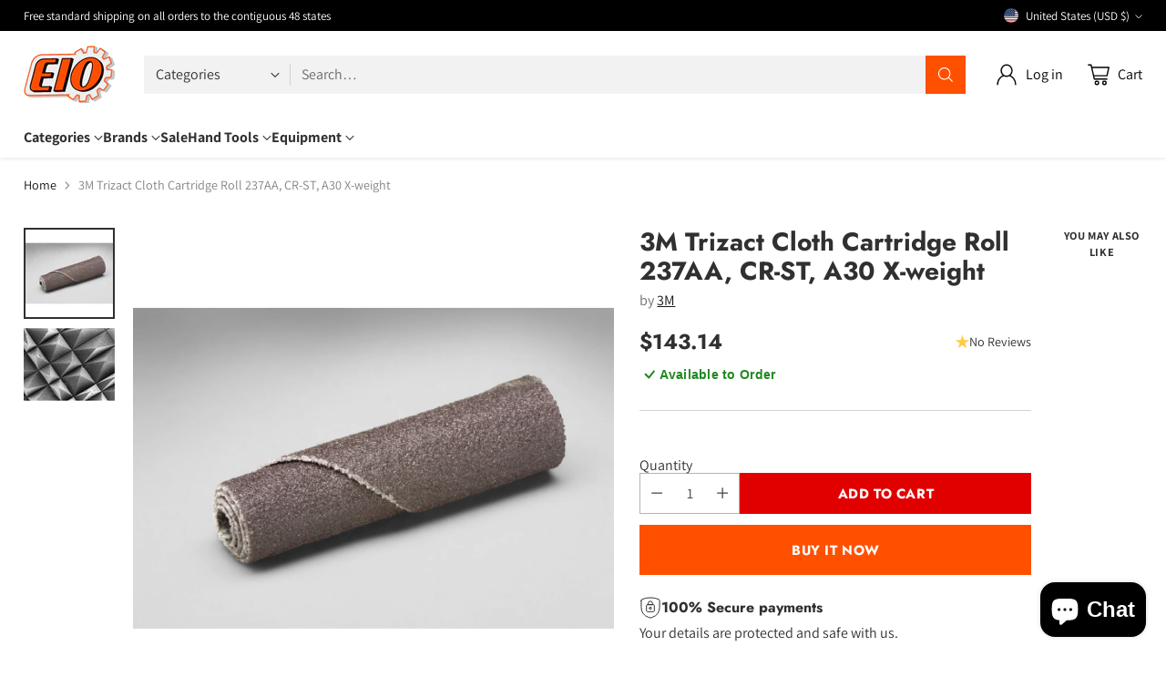

--- FILE ---
content_type: text/html; charset=utf-8
request_url: https://www.google.com/recaptcha/enterprise/anchor?ar=1&k=6Ld5cM4dAAAAAIR103Fx78hXh9Omssru3RTzABs0&co=aHR0cHM6Ly93d3cuZWlvLmNvbTo0NDM.&hl=en&v=PoyoqOPhxBO7pBk68S4YbpHZ&size=invisible&anchor-ms=20000&execute-ms=30000&cb=mfqjdua9qe4u
body_size: 48830
content:
<!DOCTYPE HTML><html dir="ltr" lang="en"><head><meta http-equiv="Content-Type" content="text/html; charset=UTF-8">
<meta http-equiv="X-UA-Compatible" content="IE=edge">
<title>reCAPTCHA</title>
<style type="text/css">
/* cyrillic-ext */
@font-face {
  font-family: 'Roboto';
  font-style: normal;
  font-weight: 400;
  font-stretch: 100%;
  src: url(//fonts.gstatic.com/s/roboto/v48/KFO7CnqEu92Fr1ME7kSn66aGLdTylUAMa3GUBHMdazTgWw.woff2) format('woff2');
  unicode-range: U+0460-052F, U+1C80-1C8A, U+20B4, U+2DE0-2DFF, U+A640-A69F, U+FE2E-FE2F;
}
/* cyrillic */
@font-face {
  font-family: 'Roboto';
  font-style: normal;
  font-weight: 400;
  font-stretch: 100%;
  src: url(//fonts.gstatic.com/s/roboto/v48/KFO7CnqEu92Fr1ME7kSn66aGLdTylUAMa3iUBHMdazTgWw.woff2) format('woff2');
  unicode-range: U+0301, U+0400-045F, U+0490-0491, U+04B0-04B1, U+2116;
}
/* greek-ext */
@font-face {
  font-family: 'Roboto';
  font-style: normal;
  font-weight: 400;
  font-stretch: 100%;
  src: url(//fonts.gstatic.com/s/roboto/v48/KFO7CnqEu92Fr1ME7kSn66aGLdTylUAMa3CUBHMdazTgWw.woff2) format('woff2');
  unicode-range: U+1F00-1FFF;
}
/* greek */
@font-face {
  font-family: 'Roboto';
  font-style: normal;
  font-weight: 400;
  font-stretch: 100%;
  src: url(//fonts.gstatic.com/s/roboto/v48/KFO7CnqEu92Fr1ME7kSn66aGLdTylUAMa3-UBHMdazTgWw.woff2) format('woff2');
  unicode-range: U+0370-0377, U+037A-037F, U+0384-038A, U+038C, U+038E-03A1, U+03A3-03FF;
}
/* math */
@font-face {
  font-family: 'Roboto';
  font-style: normal;
  font-weight: 400;
  font-stretch: 100%;
  src: url(//fonts.gstatic.com/s/roboto/v48/KFO7CnqEu92Fr1ME7kSn66aGLdTylUAMawCUBHMdazTgWw.woff2) format('woff2');
  unicode-range: U+0302-0303, U+0305, U+0307-0308, U+0310, U+0312, U+0315, U+031A, U+0326-0327, U+032C, U+032F-0330, U+0332-0333, U+0338, U+033A, U+0346, U+034D, U+0391-03A1, U+03A3-03A9, U+03B1-03C9, U+03D1, U+03D5-03D6, U+03F0-03F1, U+03F4-03F5, U+2016-2017, U+2034-2038, U+203C, U+2040, U+2043, U+2047, U+2050, U+2057, U+205F, U+2070-2071, U+2074-208E, U+2090-209C, U+20D0-20DC, U+20E1, U+20E5-20EF, U+2100-2112, U+2114-2115, U+2117-2121, U+2123-214F, U+2190, U+2192, U+2194-21AE, U+21B0-21E5, U+21F1-21F2, U+21F4-2211, U+2213-2214, U+2216-22FF, U+2308-230B, U+2310, U+2319, U+231C-2321, U+2336-237A, U+237C, U+2395, U+239B-23B7, U+23D0, U+23DC-23E1, U+2474-2475, U+25AF, U+25B3, U+25B7, U+25BD, U+25C1, U+25CA, U+25CC, U+25FB, U+266D-266F, U+27C0-27FF, U+2900-2AFF, U+2B0E-2B11, U+2B30-2B4C, U+2BFE, U+3030, U+FF5B, U+FF5D, U+1D400-1D7FF, U+1EE00-1EEFF;
}
/* symbols */
@font-face {
  font-family: 'Roboto';
  font-style: normal;
  font-weight: 400;
  font-stretch: 100%;
  src: url(//fonts.gstatic.com/s/roboto/v48/KFO7CnqEu92Fr1ME7kSn66aGLdTylUAMaxKUBHMdazTgWw.woff2) format('woff2');
  unicode-range: U+0001-000C, U+000E-001F, U+007F-009F, U+20DD-20E0, U+20E2-20E4, U+2150-218F, U+2190, U+2192, U+2194-2199, U+21AF, U+21E6-21F0, U+21F3, U+2218-2219, U+2299, U+22C4-22C6, U+2300-243F, U+2440-244A, U+2460-24FF, U+25A0-27BF, U+2800-28FF, U+2921-2922, U+2981, U+29BF, U+29EB, U+2B00-2BFF, U+4DC0-4DFF, U+FFF9-FFFB, U+10140-1018E, U+10190-1019C, U+101A0, U+101D0-101FD, U+102E0-102FB, U+10E60-10E7E, U+1D2C0-1D2D3, U+1D2E0-1D37F, U+1F000-1F0FF, U+1F100-1F1AD, U+1F1E6-1F1FF, U+1F30D-1F30F, U+1F315, U+1F31C, U+1F31E, U+1F320-1F32C, U+1F336, U+1F378, U+1F37D, U+1F382, U+1F393-1F39F, U+1F3A7-1F3A8, U+1F3AC-1F3AF, U+1F3C2, U+1F3C4-1F3C6, U+1F3CA-1F3CE, U+1F3D4-1F3E0, U+1F3ED, U+1F3F1-1F3F3, U+1F3F5-1F3F7, U+1F408, U+1F415, U+1F41F, U+1F426, U+1F43F, U+1F441-1F442, U+1F444, U+1F446-1F449, U+1F44C-1F44E, U+1F453, U+1F46A, U+1F47D, U+1F4A3, U+1F4B0, U+1F4B3, U+1F4B9, U+1F4BB, U+1F4BF, U+1F4C8-1F4CB, U+1F4D6, U+1F4DA, U+1F4DF, U+1F4E3-1F4E6, U+1F4EA-1F4ED, U+1F4F7, U+1F4F9-1F4FB, U+1F4FD-1F4FE, U+1F503, U+1F507-1F50B, U+1F50D, U+1F512-1F513, U+1F53E-1F54A, U+1F54F-1F5FA, U+1F610, U+1F650-1F67F, U+1F687, U+1F68D, U+1F691, U+1F694, U+1F698, U+1F6AD, U+1F6B2, U+1F6B9-1F6BA, U+1F6BC, U+1F6C6-1F6CF, U+1F6D3-1F6D7, U+1F6E0-1F6EA, U+1F6F0-1F6F3, U+1F6F7-1F6FC, U+1F700-1F7FF, U+1F800-1F80B, U+1F810-1F847, U+1F850-1F859, U+1F860-1F887, U+1F890-1F8AD, U+1F8B0-1F8BB, U+1F8C0-1F8C1, U+1F900-1F90B, U+1F93B, U+1F946, U+1F984, U+1F996, U+1F9E9, U+1FA00-1FA6F, U+1FA70-1FA7C, U+1FA80-1FA89, U+1FA8F-1FAC6, U+1FACE-1FADC, U+1FADF-1FAE9, U+1FAF0-1FAF8, U+1FB00-1FBFF;
}
/* vietnamese */
@font-face {
  font-family: 'Roboto';
  font-style: normal;
  font-weight: 400;
  font-stretch: 100%;
  src: url(//fonts.gstatic.com/s/roboto/v48/KFO7CnqEu92Fr1ME7kSn66aGLdTylUAMa3OUBHMdazTgWw.woff2) format('woff2');
  unicode-range: U+0102-0103, U+0110-0111, U+0128-0129, U+0168-0169, U+01A0-01A1, U+01AF-01B0, U+0300-0301, U+0303-0304, U+0308-0309, U+0323, U+0329, U+1EA0-1EF9, U+20AB;
}
/* latin-ext */
@font-face {
  font-family: 'Roboto';
  font-style: normal;
  font-weight: 400;
  font-stretch: 100%;
  src: url(//fonts.gstatic.com/s/roboto/v48/KFO7CnqEu92Fr1ME7kSn66aGLdTylUAMa3KUBHMdazTgWw.woff2) format('woff2');
  unicode-range: U+0100-02BA, U+02BD-02C5, U+02C7-02CC, U+02CE-02D7, U+02DD-02FF, U+0304, U+0308, U+0329, U+1D00-1DBF, U+1E00-1E9F, U+1EF2-1EFF, U+2020, U+20A0-20AB, U+20AD-20C0, U+2113, U+2C60-2C7F, U+A720-A7FF;
}
/* latin */
@font-face {
  font-family: 'Roboto';
  font-style: normal;
  font-weight: 400;
  font-stretch: 100%;
  src: url(//fonts.gstatic.com/s/roboto/v48/KFO7CnqEu92Fr1ME7kSn66aGLdTylUAMa3yUBHMdazQ.woff2) format('woff2');
  unicode-range: U+0000-00FF, U+0131, U+0152-0153, U+02BB-02BC, U+02C6, U+02DA, U+02DC, U+0304, U+0308, U+0329, U+2000-206F, U+20AC, U+2122, U+2191, U+2193, U+2212, U+2215, U+FEFF, U+FFFD;
}
/* cyrillic-ext */
@font-face {
  font-family: 'Roboto';
  font-style: normal;
  font-weight: 500;
  font-stretch: 100%;
  src: url(//fonts.gstatic.com/s/roboto/v48/KFO7CnqEu92Fr1ME7kSn66aGLdTylUAMa3GUBHMdazTgWw.woff2) format('woff2');
  unicode-range: U+0460-052F, U+1C80-1C8A, U+20B4, U+2DE0-2DFF, U+A640-A69F, U+FE2E-FE2F;
}
/* cyrillic */
@font-face {
  font-family: 'Roboto';
  font-style: normal;
  font-weight: 500;
  font-stretch: 100%;
  src: url(//fonts.gstatic.com/s/roboto/v48/KFO7CnqEu92Fr1ME7kSn66aGLdTylUAMa3iUBHMdazTgWw.woff2) format('woff2');
  unicode-range: U+0301, U+0400-045F, U+0490-0491, U+04B0-04B1, U+2116;
}
/* greek-ext */
@font-face {
  font-family: 'Roboto';
  font-style: normal;
  font-weight: 500;
  font-stretch: 100%;
  src: url(//fonts.gstatic.com/s/roboto/v48/KFO7CnqEu92Fr1ME7kSn66aGLdTylUAMa3CUBHMdazTgWw.woff2) format('woff2');
  unicode-range: U+1F00-1FFF;
}
/* greek */
@font-face {
  font-family: 'Roboto';
  font-style: normal;
  font-weight: 500;
  font-stretch: 100%;
  src: url(//fonts.gstatic.com/s/roboto/v48/KFO7CnqEu92Fr1ME7kSn66aGLdTylUAMa3-UBHMdazTgWw.woff2) format('woff2');
  unicode-range: U+0370-0377, U+037A-037F, U+0384-038A, U+038C, U+038E-03A1, U+03A3-03FF;
}
/* math */
@font-face {
  font-family: 'Roboto';
  font-style: normal;
  font-weight: 500;
  font-stretch: 100%;
  src: url(//fonts.gstatic.com/s/roboto/v48/KFO7CnqEu92Fr1ME7kSn66aGLdTylUAMawCUBHMdazTgWw.woff2) format('woff2');
  unicode-range: U+0302-0303, U+0305, U+0307-0308, U+0310, U+0312, U+0315, U+031A, U+0326-0327, U+032C, U+032F-0330, U+0332-0333, U+0338, U+033A, U+0346, U+034D, U+0391-03A1, U+03A3-03A9, U+03B1-03C9, U+03D1, U+03D5-03D6, U+03F0-03F1, U+03F4-03F5, U+2016-2017, U+2034-2038, U+203C, U+2040, U+2043, U+2047, U+2050, U+2057, U+205F, U+2070-2071, U+2074-208E, U+2090-209C, U+20D0-20DC, U+20E1, U+20E5-20EF, U+2100-2112, U+2114-2115, U+2117-2121, U+2123-214F, U+2190, U+2192, U+2194-21AE, U+21B0-21E5, U+21F1-21F2, U+21F4-2211, U+2213-2214, U+2216-22FF, U+2308-230B, U+2310, U+2319, U+231C-2321, U+2336-237A, U+237C, U+2395, U+239B-23B7, U+23D0, U+23DC-23E1, U+2474-2475, U+25AF, U+25B3, U+25B7, U+25BD, U+25C1, U+25CA, U+25CC, U+25FB, U+266D-266F, U+27C0-27FF, U+2900-2AFF, U+2B0E-2B11, U+2B30-2B4C, U+2BFE, U+3030, U+FF5B, U+FF5D, U+1D400-1D7FF, U+1EE00-1EEFF;
}
/* symbols */
@font-face {
  font-family: 'Roboto';
  font-style: normal;
  font-weight: 500;
  font-stretch: 100%;
  src: url(//fonts.gstatic.com/s/roboto/v48/KFO7CnqEu92Fr1ME7kSn66aGLdTylUAMaxKUBHMdazTgWw.woff2) format('woff2');
  unicode-range: U+0001-000C, U+000E-001F, U+007F-009F, U+20DD-20E0, U+20E2-20E4, U+2150-218F, U+2190, U+2192, U+2194-2199, U+21AF, U+21E6-21F0, U+21F3, U+2218-2219, U+2299, U+22C4-22C6, U+2300-243F, U+2440-244A, U+2460-24FF, U+25A0-27BF, U+2800-28FF, U+2921-2922, U+2981, U+29BF, U+29EB, U+2B00-2BFF, U+4DC0-4DFF, U+FFF9-FFFB, U+10140-1018E, U+10190-1019C, U+101A0, U+101D0-101FD, U+102E0-102FB, U+10E60-10E7E, U+1D2C0-1D2D3, U+1D2E0-1D37F, U+1F000-1F0FF, U+1F100-1F1AD, U+1F1E6-1F1FF, U+1F30D-1F30F, U+1F315, U+1F31C, U+1F31E, U+1F320-1F32C, U+1F336, U+1F378, U+1F37D, U+1F382, U+1F393-1F39F, U+1F3A7-1F3A8, U+1F3AC-1F3AF, U+1F3C2, U+1F3C4-1F3C6, U+1F3CA-1F3CE, U+1F3D4-1F3E0, U+1F3ED, U+1F3F1-1F3F3, U+1F3F5-1F3F7, U+1F408, U+1F415, U+1F41F, U+1F426, U+1F43F, U+1F441-1F442, U+1F444, U+1F446-1F449, U+1F44C-1F44E, U+1F453, U+1F46A, U+1F47D, U+1F4A3, U+1F4B0, U+1F4B3, U+1F4B9, U+1F4BB, U+1F4BF, U+1F4C8-1F4CB, U+1F4D6, U+1F4DA, U+1F4DF, U+1F4E3-1F4E6, U+1F4EA-1F4ED, U+1F4F7, U+1F4F9-1F4FB, U+1F4FD-1F4FE, U+1F503, U+1F507-1F50B, U+1F50D, U+1F512-1F513, U+1F53E-1F54A, U+1F54F-1F5FA, U+1F610, U+1F650-1F67F, U+1F687, U+1F68D, U+1F691, U+1F694, U+1F698, U+1F6AD, U+1F6B2, U+1F6B9-1F6BA, U+1F6BC, U+1F6C6-1F6CF, U+1F6D3-1F6D7, U+1F6E0-1F6EA, U+1F6F0-1F6F3, U+1F6F7-1F6FC, U+1F700-1F7FF, U+1F800-1F80B, U+1F810-1F847, U+1F850-1F859, U+1F860-1F887, U+1F890-1F8AD, U+1F8B0-1F8BB, U+1F8C0-1F8C1, U+1F900-1F90B, U+1F93B, U+1F946, U+1F984, U+1F996, U+1F9E9, U+1FA00-1FA6F, U+1FA70-1FA7C, U+1FA80-1FA89, U+1FA8F-1FAC6, U+1FACE-1FADC, U+1FADF-1FAE9, U+1FAF0-1FAF8, U+1FB00-1FBFF;
}
/* vietnamese */
@font-face {
  font-family: 'Roboto';
  font-style: normal;
  font-weight: 500;
  font-stretch: 100%;
  src: url(//fonts.gstatic.com/s/roboto/v48/KFO7CnqEu92Fr1ME7kSn66aGLdTylUAMa3OUBHMdazTgWw.woff2) format('woff2');
  unicode-range: U+0102-0103, U+0110-0111, U+0128-0129, U+0168-0169, U+01A0-01A1, U+01AF-01B0, U+0300-0301, U+0303-0304, U+0308-0309, U+0323, U+0329, U+1EA0-1EF9, U+20AB;
}
/* latin-ext */
@font-face {
  font-family: 'Roboto';
  font-style: normal;
  font-weight: 500;
  font-stretch: 100%;
  src: url(//fonts.gstatic.com/s/roboto/v48/KFO7CnqEu92Fr1ME7kSn66aGLdTylUAMa3KUBHMdazTgWw.woff2) format('woff2');
  unicode-range: U+0100-02BA, U+02BD-02C5, U+02C7-02CC, U+02CE-02D7, U+02DD-02FF, U+0304, U+0308, U+0329, U+1D00-1DBF, U+1E00-1E9F, U+1EF2-1EFF, U+2020, U+20A0-20AB, U+20AD-20C0, U+2113, U+2C60-2C7F, U+A720-A7FF;
}
/* latin */
@font-face {
  font-family: 'Roboto';
  font-style: normal;
  font-weight: 500;
  font-stretch: 100%;
  src: url(//fonts.gstatic.com/s/roboto/v48/KFO7CnqEu92Fr1ME7kSn66aGLdTylUAMa3yUBHMdazQ.woff2) format('woff2');
  unicode-range: U+0000-00FF, U+0131, U+0152-0153, U+02BB-02BC, U+02C6, U+02DA, U+02DC, U+0304, U+0308, U+0329, U+2000-206F, U+20AC, U+2122, U+2191, U+2193, U+2212, U+2215, U+FEFF, U+FFFD;
}
/* cyrillic-ext */
@font-face {
  font-family: 'Roboto';
  font-style: normal;
  font-weight: 900;
  font-stretch: 100%;
  src: url(//fonts.gstatic.com/s/roboto/v48/KFO7CnqEu92Fr1ME7kSn66aGLdTylUAMa3GUBHMdazTgWw.woff2) format('woff2');
  unicode-range: U+0460-052F, U+1C80-1C8A, U+20B4, U+2DE0-2DFF, U+A640-A69F, U+FE2E-FE2F;
}
/* cyrillic */
@font-face {
  font-family: 'Roboto';
  font-style: normal;
  font-weight: 900;
  font-stretch: 100%;
  src: url(//fonts.gstatic.com/s/roboto/v48/KFO7CnqEu92Fr1ME7kSn66aGLdTylUAMa3iUBHMdazTgWw.woff2) format('woff2');
  unicode-range: U+0301, U+0400-045F, U+0490-0491, U+04B0-04B1, U+2116;
}
/* greek-ext */
@font-face {
  font-family: 'Roboto';
  font-style: normal;
  font-weight: 900;
  font-stretch: 100%;
  src: url(//fonts.gstatic.com/s/roboto/v48/KFO7CnqEu92Fr1ME7kSn66aGLdTylUAMa3CUBHMdazTgWw.woff2) format('woff2');
  unicode-range: U+1F00-1FFF;
}
/* greek */
@font-face {
  font-family: 'Roboto';
  font-style: normal;
  font-weight: 900;
  font-stretch: 100%;
  src: url(//fonts.gstatic.com/s/roboto/v48/KFO7CnqEu92Fr1ME7kSn66aGLdTylUAMa3-UBHMdazTgWw.woff2) format('woff2');
  unicode-range: U+0370-0377, U+037A-037F, U+0384-038A, U+038C, U+038E-03A1, U+03A3-03FF;
}
/* math */
@font-face {
  font-family: 'Roboto';
  font-style: normal;
  font-weight: 900;
  font-stretch: 100%;
  src: url(//fonts.gstatic.com/s/roboto/v48/KFO7CnqEu92Fr1ME7kSn66aGLdTylUAMawCUBHMdazTgWw.woff2) format('woff2');
  unicode-range: U+0302-0303, U+0305, U+0307-0308, U+0310, U+0312, U+0315, U+031A, U+0326-0327, U+032C, U+032F-0330, U+0332-0333, U+0338, U+033A, U+0346, U+034D, U+0391-03A1, U+03A3-03A9, U+03B1-03C9, U+03D1, U+03D5-03D6, U+03F0-03F1, U+03F4-03F5, U+2016-2017, U+2034-2038, U+203C, U+2040, U+2043, U+2047, U+2050, U+2057, U+205F, U+2070-2071, U+2074-208E, U+2090-209C, U+20D0-20DC, U+20E1, U+20E5-20EF, U+2100-2112, U+2114-2115, U+2117-2121, U+2123-214F, U+2190, U+2192, U+2194-21AE, U+21B0-21E5, U+21F1-21F2, U+21F4-2211, U+2213-2214, U+2216-22FF, U+2308-230B, U+2310, U+2319, U+231C-2321, U+2336-237A, U+237C, U+2395, U+239B-23B7, U+23D0, U+23DC-23E1, U+2474-2475, U+25AF, U+25B3, U+25B7, U+25BD, U+25C1, U+25CA, U+25CC, U+25FB, U+266D-266F, U+27C0-27FF, U+2900-2AFF, U+2B0E-2B11, U+2B30-2B4C, U+2BFE, U+3030, U+FF5B, U+FF5D, U+1D400-1D7FF, U+1EE00-1EEFF;
}
/* symbols */
@font-face {
  font-family: 'Roboto';
  font-style: normal;
  font-weight: 900;
  font-stretch: 100%;
  src: url(//fonts.gstatic.com/s/roboto/v48/KFO7CnqEu92Fr1ME7kSn66aGLdTylUAMaxKUBHMdazTgWw.woff2) format('woff2');
  unicode-range: U+0001-000C, U+000E-001F, U+007F-009F, U+20DD-20E0, U+20E2-20E4, U+2150-218F, U+2190, U+2192, U+2194-2199, U+21AF, U+21E6-21F0, U+21F3, U+2218-2219, U+2299, U+22C4-22C6, U+2300-243F, U+2440-244A, U+2460-24FF, U+25A0-27BF, U+2800-28FF, U+2921-2922, U+2981, U+29BF, U+29EB, U+2B00-2BFF, U+4DC0-4DFF, U+FFF9-FFFB, U+10140-1018E, U+10190-1019C, U+101A0, U+101D0-101FD, U+102E0-102FB, U+10E60-10E7E, U+1D2C0-1D2D3, U+1D2E0-1D37F, U+1F000-1F0FF, U+1F100-1F1AD, U+1F1E6-1F1FF, U+1F30D-1F30F, U+1F315, U+1F31C, U+1F31E, U+1F320-1F32C, U+1F336, U+1F378, U+1F37D, U+1F382, U+1F393-1F39F, U+1F3A7-1F3A8, U+1F3AC-1F3AF, U+1F3C2, U+1F3C4-1F3C6, U+1F3CA-1F3CE, U+1F3D4-1F3E0, U+1F3ED, U+1F3F1-1F3F3, U+1F3F5-1F3F7, U+1F408, U+1F415, U+1F41F, U+1F426, U+1F43F, U+1F441-1F442, U+1F444, U+1F446-1F449, U+1F44C-1F44E, U+1F453, U+1F46A, U+1F47D, U+1F4A3, U+1F4B0, U+1F4B3, U+1F4B9, U+1F4BB, U+1F4BF, U+1F4C8-1F4CB, U+1F4D6, U+1F4DA, U+1F4DF, U+1F4E3-1F4E6, U+1F4EA-1F4ED, U+1F4F7, U+1F4F9-1F4FB, U+1F4FD-1F4FE, U+1F503, U+1F507-1F50B, U+1F50D, U+1F512-1F513, U+1F53E-1F54A, U+1F54F-1F5FA, U+1F610, U+1F650-1F67F, U+1F687, U+1F68D, U+1F691, U+1F694, U+1F698, U+1F6AD, U+1F6B2, U+1F6B9-1F6BA, U+1F6BC, U+1F6C6-1F6CF, U+1F6D3-1F6D7, U+1F6E0-1F6EA, U+1F6F0-1F6F3, U+1F6F7-1F6FC, U+1F700-1F7FF, U+1F800-1F80B, U+1F810-1F847, U+1F850-1F859, U+1F860-1F887, U+1F890-1F8AD, U+1F8B0-1F8BB, U+1F8C0-1F8C1, U+1F900-1F90B, U+1F93B, U+1F946, U+1F984, U+1F996, U+1F9E9, U+1FA00-1FA6F, U+1FA70-1FA7C, U+1FA80-1FA89, U+1FA8F-1FAC6, U+1FACE-1FADC, U+1FADF-1FAE9, U+1FAF0-1FAF8, U+1FB00-1FBFF;
}
/* vietnamese */
@font-face {
  font-family: 'Roboto';
  font-style: normal;
  font-weight: 900;
  font-stretch: 100%;
  src: url(//fonts.gstatic.com/s/roboto/v48/KFO7CnqEu92Fr1ME7kSn66aGLdTylUAMa3OUBHMdazTgWw.woff2) format('woff2');
  unicode-range: U+0102-0103, U+0110-0111, U+0128-0129, U+0168-0169, U+01A0-01A1, U+01AF-01B0, U+0300-0301, U+0303-0304, U+0308-0309, U+0323, U+0329, U+1EA0-1EF9, U+20AB;
}
/* latin-ext */
@font-face {
  font-family: 'Roboto';
  font-style: normal;
  font-weight: 900;
  font-stretch: 100%;
  src: url(//fonts.gstatic.com/s/roboto/v48/KFO7CnqEu92Fr1ME7kSn66aGLdTylUAMa3KUBHMdazTgWw.woff2) format('woff2');
  unicode-range: U+0100-02BA, U+02BD-02C5, U+02C7-02CC, U+02CE-02D7, U+02DD-02FF, U+0304, U+0308, U+0329, U+1D00-1DBF, U+1E00-1E9F, U+1EF2-1EFF, U+2020, U+20A0-20AB, U+20AD-20C0, U+2113, U+2C60-2C7F, U+A720-A7FF;
}
/* latin */
@font-face {
  font-family: 'Roboto';
  font-style: normal;
  font-weight: 900;
  font-stretch: 100%;
  src: url(//fonts.gstatic.com/s/roboto/v48/KFO7CnqEu92Fr1ME7kSn66aGLdTylUAMa3yUBHMdazQ.woff2) format('woff2');
  unicode-range: U+0000-00FF, U+0131, U+0152-0153, U+02BB-02BC, U+02C6, U+02DA, U+02DC, U+0304, U+0308, U+0329, U+2000-206F, U+20AC, U+2122, U+2191, U+2193, U+2212, U+2215, U+FEFF, U+FFFD;
}

</style>
<link rel="stylesheet" type="text/css" href="https://www.gstatic.com/recaptcha/releases/PoyoqOPhxBO7pBk68S4YbpHZ/styles__ltr.css">
<script nonce="1UIOCNBtk1GC-UKHqfI7OA" type="text/javascript">window['__recaptcha_api'] = 'https://www.google.com/recaptcha/enterprise/';</script>
<script type="text/javascript" src="https://www.gstatic.com/recaptcha/releases/PoyoqOPhxBO7pBk68S4YbpHZ/recaptcha__en.js" nonce="1UIOCNBtk1GC-UKHqfI7OA">
      
    </script></head>
<body><div id="rc-anchor-alert" class="rc-anchor-alert"></div>
<input type="hidden" id="recaptcha-token" value="[base64]">
<script type="text/javascript" nonce="1UIOCNBtk1GC-UKHqfI7OA">
      recaptcha.anchor.Main.init("[\x22ainput\x22,[\x22bgdata\x22,\x22\x22,\[base64]/[base64]/UltIKytdPWE6KGE8MjA0OD9SW0grK109YT4+NnwxOTI6KChhJjY0NTEyKT09NTUyOTYmJnErMTxoLmxlbmd0aCYmKGguY2hhckNvZGVBdChxKzEpJjY0NTEyKT09NTYzMjA/[base64]/MjU1OlI/[base64]/[base64]/[base64]/[base64]/[base64]/[base64]/[base64]/[base64]/[base64]/[base64]\x22,\[base64]\\u003d\\u003d\x22,\x22w7nCkVTClEbDlsOSw7cOc8K3VMKGJG3CkTUBw5HCm8OtwoRjw6vDn8KAwoDDvnIANcOAwpvChcKow51eW8O4U1XCosO+IxLDr8KWf8KFWUdwf1dAw54GSXpUasOjfsK/w7PClMKVw5YpT8KLQcKGKSJfIsK2w4zDuWTDgUHCvnvChGpgJcKwZsOew7pjw40pwop7ICnCp8KaaQfDp8KqasKuw7Blw7htOsKkw4HCvsOvwozDigHDvMKcw5LCscKQcn/[base64]/DonvCscKuwqc6w712LsOOw5AsSmMmUy9Pw5QyTCPDjHANw5bDoMKHW0gxYsK5LcK+Gip/wrTCqXZrVBlPJcKVwrnDiyo0wqJZw6p7FEXDskjCvcK9CsK+wpTDlcOzwofDlcOlJgHCusKQdyrCjcOJwrlcwoTDmMKtwoJwd8O9wp1AwpI6wp3DnHAnw7Jmf8O/wpgFDMORw6DCocOjw6IpwqjDrcOzQMKUw6N8wr3CtR4TPcOVw4M2w73CpkHCt3nDpQYSwqtfYmbCinrDiTwOwrLDpMO1dgp0w5paJnTCo8Oxw4rCqh/[base64]/CksKrwoNjw4MYwrlAw4zDiUPCiWDDkmTDrcKZw5LDozB1wqJDd8KzLsKoBcO6wrvCo8K5ecKYwr9rO31AOcKzAsOmw6wLwptRY8K1woQFbCViw7prVsKUwrcuw5XDmlF/bBbDu8OxwqHChsO8Gz7CosOSwos7wo4lw7pQBcO4c2dQNMOeZcKSL8OEIyjCoHUxw6rDtUQBw4JSw68vw5bCgWcZG8O4wpzDpHgXw4HCqWrCqMKWTVvDiMOlGmhdIHUnOMKBwoHDu3PCn8Ogw7jDvXzDgcOufBPDpyZSwo9Kw5xJw5/CtcK8wog2KsK9XUjCkhTCnDrCszLDom0Tw6/DmcK0Ci5Bw49ZScO9wqIBUcOSHEVXQMOUHcKFeMOMwrXCqlnCgGodMsOyHjjCh8K2wr3Dp0x5w7BVJsOOC8O3w6HDrTVaw7TDiG5zw7/[base64]/w4TDqhcowrrDpBjDo8KHCQEgWjrClcKOJXrDrMK1w6Qew4HCphk5w7Jvwr3CihfCncKlw6TCisOoQ8OuO8O2d8OsH8KgwpgLRMOJwpnChjRlDMOALcK4O8OLaMOgXgPCgsOhw6I/dDnDkgXDt8OAwpDDiGINw750w5zDnUXDnCMJw6fDusKcwqTCg0V4w4wcScK+H8KQwpBHC8OPEAE5wojCmiDDlMOZwpAqPMO7Eyljw5V1wpAoWAzCuh1Dw6FmwpIUw7XCqWjDu2pCw6jClwEOAinDlGVywrnCnU/DpWnDhcKSRmpcw7PCgxrDvA7DosKqw5fCi8KWw65mwopjHCDDg3B8wrzCjMKTCsKCwo3CjsKlwrUgAcOAEsKCwoBbw4kPYxoRbjzDvMOgw7/DlynCgUDDtmLDrUAJdmQwaCnCosKjRmIow4fCscKOwoBXHcOvwpRvQALCsmcHw7PCpsOjw5XDjnUtQT/CgFd7wp8wGcOpwrfCtgbDvMO4w4QDwpcyw69Fw4Mowo3DkMOFw6LCmMO6JcKIw5lvw6LCnBgsWsORJsK/w5DDhMKtwqPDnMKjW8K1w5vCiRJhwrtJwpRVVTHDvXDDizNaVAsqw65ZFMOZPcKAw6ZgNMKjCcOFalUbw5jCv8Klw7LDqnXDjjrDuFBFw4B+wpZtwqDCpxdWwrbCsCoZHMK1wrNOwpXCg8Kgw64ZwqQZCcKKdFvDgkN3McKoPRUcwq7CmcKwW8KDOVQ/w5dzQsKqBsKzw4ZIw5rCh8O2XQ8ew4EFwovCiSbCosOXR8OMID/DgMObwop8w7Q0w5fDulzChFR+w5AxOADDuh02MsOtwpjDnAs9w53CnsO5QGoRw4fCmMOWw77DkMOyeQ1QwrwpwojChy0XdjnDpSvCpMO6wqDCmgh1CMKnP8Ogwq3DoVXCmHDCicKtPlYrw69ITGPCgcOlBcO/[base64]/w6x6w5ZYwrvDkMKCw44QwqrCpMOEwrPCgVJdTgvCnMOKwrLDqk9Qw6V2wqbDiWB7wq3Cml7Dj8KRw5VVw67DmsOvw6wMX8OOHcOrw5PDvsKzwos2TH5wwotTw4PCr3nCkmUqHjw0Jy/Dr8KBWcOmwqxjNcKUZsKSTG9SZ8KqBiMpwqRnw7MQa8Kbb8Oewp/[base64]/w5LCuMK3wotBXcKHXMO0w65qw7DDp8KRQ0fDhwplwpBNFi9qw4LDj33CtMOtOQFbwqEmSXTDp8O3w7/DmMOlwqnDhMO+w7XDnHUhwrzDnCnCp8KywqIweifDlMOqwpPDtMKlwpFJwqfCtgo1akrCmyXDoE59TnrDozUHwqHCjiQxN8OoKldNJsKhwoTDj8OAw6LDskIwRMK0BMK2JsOcw7wsLcOCA8K4wrvCi1/CqMOLwoICwpjCtDk8CXTCksOSwoR5KFYhw4dmw4IkUcKfw6zCkX03wqYZM1LDmcKgw7QSw7DDncKbW8KuSzJkDyVwSMOTwoLCisKCcBBkw5Evw7vDhsOXw7kgw5jDtgcgw6/CuxnCuUjCq8KIwqUMw7vCscOpwrRCw6vDv8OGw7rDu8OVSMOTB0zDtVYFwqXCmcKSwq1vwrnDi8OPw7o9WBTDocOrwpcvwoR9wrLCniZlw4RHwrDDuUJ5wphhPH3CnMKJw6Mgancrwo/CpsO/MHoHNcKIw7M7w4xeXypEZMOlwq0HMWJrXmEgwpADeMOCw78Pw4MUw5/Do8KNw5B3YcKJdFLCrMOsw6XCk8OQw5xBNsKqRcORw5rCjEFTBcKVw5XDicKCwoZdwoPDmCM0SMKheWoAFMOew6InHcOlQcOrPl3CtV9xFcKVBQfDtMO3VCzCk8K4w5HCgsKNRcOgwpTClGHCmsOJwqbCkTHDkBHCo8OwF8OEw5w/TEhxwqw3VDg7w5TCm8KJw7fDk8KBwrzDusKFwq9KOsO4w4vCkMOGw74kE3PDlmUuOV07w7ILw4FbwpzCrFbDpzstEA7DicOmX0/[base64]/L8ORQ8O5wpAAw7LCjMKbZHTDksKnw7zDr1cfwooDa8Olwr5jc0/DmcOQNkpJw6zCuXNhwrjDlmDCjlPDrizCqwFSwpHDp8KYw5XCk8KBwr0IRMKzQ8KXb8OCDlPDscOkdBo9wqLDo0hbwoY2JxwiMHoKw7rCqsO5wrjDu8KFwoNVw5wNPT4uw5lpew7DiMOew7nDq8Krw5PDqirDm0cTw7/Cs8OmBsOVRQ3Dv0/DpFDCq8K/[base64]/Cj8KqUnzDl8K4JS9Lw4pMIR8Vwr7Dr3TCi0bDq8K4w5YtaFPCnQlEw7PCnFLDpMKvQ8KfUsKPYj3DncKHUEfDjFAwasKpeMOTw4YXw5ZvMA95wrFDw5M+VsO0P8KAwotfS8KtwpjCrcK/GVR7w7hEwrbCsy5zw4vDl8KMNzbDnMK2w5oiG8OVPMK6woHDpcOKBMOCFH5/wqwaGMOqb8Kyw57DuwV4wod2RwVJwrnDj8ODIsOmw4Fcw5vDtcO4wprChSZFCMKvRcOMLxXDuh/CksOQwrrDv8KRw6zDk8O4KltuwpFzZgRvTsOnVSrCucOQScKIYsK/[base64]/[base64]/DrcKaFG9eK0dywqPCiCJDcsKZJsO5ccOAwoMzw7vDqAgiw7IUwo8Kw40zIzhywohdCisBEsODeMOKGkV2w7rCtMO2w6zCtT0RdcKQXxbCr8OWNcKmQV/CjsOZwoMeEMKSTMO/[base64]/D8OaGsKSPcO2w5YTwoZcKWM6Axliw4A6wqMHw59pNzrClMK0LMOhw6x9w5bDisK7w6LCpEF8wqHCg8K2B8KqwpLDvMKIBW3CpgTDt8K9w6PDncK3esOZORbCt8K/wqrDggTCvcObaxbChsK5WWsXw4c6w4vDo07Ds2LCgcKMw49DD0zDgQzDqsKrMMOOXcOGQcOCQBjDhnwywoNfeMKdGRJiXjNGwonCr8KLEGzCncOvw6bDnMKWZlo/eQXDosOxTsOncAk/KX9qwrLCgDhUw6TDp8OUGBM9w47CtcKNwrFew5M/w6XCrWhOw6YjODV4w6zDlMKhwqnCpH/Dhz9Kb8KfKsOFw5PDjcOTw5VwL39hOVwPYcKebMKUacO6MnbCssK2ZsKjcMK2wqLDuAzCsAwfW1syw7LCrMONGSzDicKiMmLCtMKmCSnDohfCm1/DtgTCmsKCw60gw7jCtXV6NEPDo8OHcMKPw6xIUmPCp8K6MB84w5w8I2ZHEmlgworCmcK9w5Ekwp3CkMOCBMOmBcKuM3LDsMKQPsOfO8Olw5VyehzCs8KhOMOVPcKqwoJsNhFawqvDrUoXOcKPwrXDlsKhw4lqwq/DmmlQRzkQNMO9JsOBw7w7wqgsasK+PQpBwq3CmDTDoybChcOjw7HCrcOEw4Emw4ZmSsOyw6bDisO4BW/CkWttwq3DiQlWw40wTMOWecKBLhsjwrBoOMOOwq/CqMKsMcOsecKVwqMZMmLCmMKof8KdBcKLY0YGwqcbw4Q7esKkwp/CrMK+w7lnU8KHNmkjw7pIwpbCglLCr8Kbw7IVw6DDs8KTccKtX8KPYQlgwoFWLgrDrMKaGEBMw7TCp8KHXsOJJg7Cg0fCuSErVsKvQsOFRMO4L8O7VsOSe8KMw4HClg/DhkXDhcKqTUfCox3CmcKaesKpwrfCjsOBw7NOw4zCvicmFG/DsMK/[base64]/DlAIEw5bCkmvDk8OAW8K5wqVQwoHDh8OGw6kKwqjCr8Ohwo9aw4w1wqrCksKawpzChiTDlUnDmMOSf2fCi8KTCcKzwp/CpGvCksKAw7ZzLMK6w4U/UMKadcKJw5VLMcKIw7PDjsKuVDDClUjDh14uwok9UVlOJAfCs1fCvsOyGQ8Xw5QMwr9ew5nDg8KCw7cqB8OXw7RWwrYzwqjCuwzCvnXDr8Oqw7/CoAzCmMOiwrjDuHDCkMOKFMKgDxrDhizCpVvCt8O/AHwYwrDDjcOKwrVyfCBowrXDmUHCgsKvZTLCm8Oyw47CsMOHwoXCiMKiw6gmwp/ChBjCgBnCmwPDtcKaEUzDh8KoBMO3SMODFldywobCkl7DmDwPw53Dk8OiwrB5CMKPJAVaBMKJw7s+wo/CmcOQGsKkfg4lwrLDtHnDk1c1KhzDlcOGwo8/[base64]/CgRzaMK0wq3CpxbCjSfDh8OHw6gzwoh+wqMaTcKJRMOEw4N7IxEdP1DDl3I5ccOUwqp/wqrCssOrdsKgwoDCv8Ohwo7CksOrDMKswoZxesOPwqLCjsOOwrbCqcK7w7koVMKLWsOlwpfDksKBw5QcwqHDjsO6GRI6EUVQw6B0XHQMw7Udw5IBS2nCvsO0w5dEwrR0HxDCn8OYTSjCpT5ewq7DgMKHfSHDhQYtwq3Cv8KJwp/DicOIwr9cwod1NlcQDsOgwq/CuTbCv3wTeAvDgcK3TsOYwovCi8Oxw4/Cp8KJw5DCpg9awqFLJ8K1bMO0w73ChUY5wpI/[base64]/[base64]/wrHDqcKgw6fDk8KTW2bDr2TCk8KkZQA1NFLDisKYAsO5URBIJQQsSSfDuMOQR1wOFAtpwqjDuQfCuMKKw49Yw4XCv0AfwqgQwpIsQnHDs8ODFsO0wq/DhcKNd8OhWsOxMBM6ZS16FRZ8wpjCg0LCunAWPinDmsKtLEDDrsK3aWrCiiQDRsKSewDDhMKIwqLDv2k5QsK+T8OFwrgTwq/[base64]/VsOIHC8uwrUPQsO8w7wew5nCsX8QwpDCq8KAw4TCt8KFG8KcVH4/Mg8OeTzCu8OyNVkJVsK4dATCtcKRw7/Ct1Mdw7nDicOFRzQjwrA1G8KpUcKnawjCn8KmwoAyMUbDhMOPLMK+w5FiwrzDmRnCiBbDlhxKw5IewqbDscOTwpIUNyrDvcOqwrLDki1dw5/[base64]/CsMKGMsOFw5QjwoU+BsOMwq7DkcOkAMOvK33DmsORMFIQb1fDvFAow5ZFwqHDhsK2PcKLVMKow45dwrhKWXVCQ1XDg8OrwqbCscK6X0ZtMsO5ICI0w6t8NGVfNsKTZ8OwIw3DtW/CoQddwpnCsEDDsATCqUB2w5xddRAgNcOiS8KOP257GhIABMOhw6zCihDCisKXwpPDpXTCt8OpwqQYDmbDv8KbCcKrUXtww5ZMw5PCm8KKwq7ClcKxw6dgf8OHw6ZCcMOoJ3lBQ0bCkl/CghLDksKDwoPCi8KxwpDCix1YBMOOWxXDjcKvwr8zF07DmGPDkXbDlMK3wpLDgcOdw7FlNGfClB/[base64]/[base64]/[base64]/DcKlIQFbwqvCp3wbPcKOw6nDgsKHL8K1w6nDiMOLGEUOPMO4MMO3woHChl7Dk8KESmnCs8OEShHDu8OERhJiwpxPwrURw4XCmlXDtsKjw7MuUMKQNcO2GsKTBsORbsOfQcKzMMOvwq1awo1lwpFawocHBMK/Y2/CiMKwUjIAbxcBEsOtXMO1GcKBw4wXWXTCgy/CrXvDg8K/w74leUvDusKDwqDDocKWwq/Ci8KOw6BvRsK1Bzwwwo3CrcOQTyvCsH9lNsKNK13CpcKIwq5/SsKtwp1LwoPDksOVKEsWw7jCnMK3GB42w4vClB/DhFPCscOrC8O0HXcTw5nDoyvDriHDrixLw4VoHMOIwp7DoRd7wotqwropQsKqwrcvBy/Duz/[base64]/Dr8OLS3xSEsO8VcKuwqnCgMK0w7LDh2ILKxTDgcKqwqYgwrPDt1nDvcKSw6vDv8ObwoEdw5TDhcONYA3DllteLBnDhhpDwpBxO0/DmxvCocK+Qx3CpsKaw447ESUdJ8KMLcKww63DksOMwp7CkkRYFU/Cj8O5esKtwqNxXlbCtcKywo7DuzgRVAnDosOcesK+wprCkiNqwqpFw4TCnMOcc8O8w63CrHLCsxciw57DhxBNwrjCn8Kbw6bClcKSasKHwoDCnnTCthfCmX9Ewp7DlnDClcOJOScZHcOcw7DDtn9QZEfDs8OYPsKiwr/[base64]/wrHCnhI+wqJKaDnCpMKDwqFewrphRTd7w6/DjnZgwr1/[base64]/CscKxw40Nw505WyVhwpjDlBzDqMO+w4VQwo55X8OCFMKDwq03w6wIwoLDmRHCosKPMCVdwonDhz/[base64]/CjMKQY8KKw63CignCigAjLMOoCcK6wrfDqjTDmsK2wovCjsKbwpoEKGTChMOaMmMqT8KPwpMPw54SwqzCvHBgwpg7wrXCj04reFM1LVjCuMOHUcK4QgIpw6NKU8OPw5gkS8OzwosVw6nCkEokfsOZHFxGZcOJajXDlkDCmcObNT/DiiE0wpMKUTJBw4LDiQ3DrGtVEn0Vw7HDkhBBwrNnwpZew7p6Z8Kaw5/DoV3DrsOwwoLDn8K2wo5iGMO1wo92w6ACwokvV8O6BcKvw6rDs8KXwq3DoG3CoMO5woLDhsK9w6FFTmkPw6nDkGHDo8K6UWRQXMO1filLw6/DvMOpw5TDtBJYwrgWw79swpTDhMKBAkIJw7jDisOue8OCw5IECHfCoMOzNnAaw6JQa8KdwoTDtRDCokvCq8OGPGvDjMOUw7XDnMOSYmvDgMOewoReYHTCh8Kkwo99wprClE96T2XDvRrCvsObbjLCicKGDlhaJ8O5D8KLOsOdwqlew6rClRhLJcKzMcOZLcK/[base64]/[base64]/[base64]/Dm2kUJWkPInLCr8OBw5DDtsKjwpXDqMOjAsKFGGQHw77CgUV9wo50b8KFZW/CrcKewp/Cm8Oww6XDnsOuIsK/L8O2w5jCmwfCvsK+w4VQeGQ/[base64]/[base64]/U8OiwpHCuQo+woRRFThJwqjClmDDv8KIXsOxw4jDsT4mci3DhjRpQFDDuFFcwqEqccOaw7BiUsKBwoRKwpA+BMKiDsKTw7nDtMKvw4gNLFPDvkTCsXccBm8jw7xNwpLCpcOKwqcRScOVwpDCqSXCvGrDqnXCnsOqwphaw6bCmcOKf8OYNMK1w7Qqw70kPgTCs8O/w6DDmcOWHkLDoMO7wq7DpglIw5w1w5t/w5l/X2cUw7zDhMKSZnxuw5sJSDVDLMK7aMOqwq8NdG7CvsOUQ3/DuEg/[base64]/[base64]/CncKXXsOoYMKvEsKAC8Oow5l/w5bCocKOw4jCrcOBw5/DtcOKaQUow4Bbb8OvGjPDh8KaW3vDg2UVdsKxOsKcVMKbwp4mwpk7wplHw6J1CwMTfSrChG4TwpzDo8Kvfy7CiCfDj8OZwqJYwrDDsGzDm8OQO8KZJT4pAsOAS8KyKzDDtmrDmFlKesKZw7/[base64]/wqF2w4UDw4BRB8O6fUHDpk9nw4PCssO/alzCqyhFwr8LRsOIw6vDnEbCoMKIaBjDhsKQRXLDrsK/PS3CqRfDv3wESMKMw74Gw5fDjWrCg8KVwrjDtsKoXcOawqtEwqrDgsOowpZyw5bCqcOwacOnw64yHcOiYi5Mw6TDicKZw7B3IWDDp0DDtQEZZ3xNw4/ClcOpw5vCs8K0dsKIw5jDmhErN8K/wpc5wqnCqMKPDAnCiMKIw7bCuQsFw4zChU8vwrg7O8Ksw6EtG8OiScKUMMKPE8OEw5nCljTCssOtDFI7FGXDmsOYZsKOFnkbQzsNw5YPwp5vesOIwpsRZxlTYMOQBcO4w5vDqnvDj8KNw6bCrCPDoWrDhsK3CsKtwrJnV8OdR8K8RE3Du8OkwrPCuEZfwpLDpsK/[base64]/XCAZeMOrTsK2ecOBwqnCoMOxw7Bbwp0VacOfw7BGQHpBwqnDtHJAPsOKe1kuwpHDucKOw6pmw5fCmcKqY8O0w7DDhCPCpcOjDMOjw7TDk07ClyPCgsOJwpE5wpbDrFfDs8OLeMOCN0rDr8OXIcKUJ8K5w58kwrBCw5sIMF7CsRHCj3fDicKvUgVoIB/CmlM2wp8maCbCm8KbZ19AP8KhwrZrw4PCm1jDsMKAw6p0w67DicOzwpA/KsOZwo9Qw6nDt8OrLnrCkzXDssODwrJodDDChMO7ZAXDt8OYaMKhQjpEWMKfwo3DvcK5FXvDrsO0wq82f2XDpMOHLAvCisOiTijDn8KIwoZ0wp7DkGzDphRew7kQT8Opw6Zjw7J/[base64]/[base64]/ChsOKHTcYIMOSYjHCgkbCocOxwoZuw6ETw5cTw57Ds8Ovw7PCv1TDiTvDl8OKbsK/GDYod2vCmQrDs8ORTkkUfG1zMVfDtgZrIg5Rwp3CjsOeOMOLAFYOw5jDvSfDvE7Cv8K5w5jCgQI5NMOgwp4hbcK+YCfCh1bCjMKhwqh+wr/[base64]/DnzXCoGNpQVw+YMO9HsOgwpvChTLDqRTDmsOmZn8fdsKKWiw+w5IRA2pawrEewovCqcK7w5LDu8OHcAtGw4nDkcO0w65iK8KsOALCmMO+w5YZwrh/RDzDgMOSPzJWBADDszPCuUQ0wpwvwq8HNsO8wqZ9WMOpw70fVsO5w5sUAnsbNxJQwqfCtigLXV7Ci3wKL8OPeBAzY2gKZB1VZ8Oqw4TCgcK4w6lUw50ZaMK0EcOFwr1Fw7vDtMK5bQJyOh/Dr8O9w5F8S8OVw6/CrmRRwp/DgT7CiMKxK8KMw49qDGMdJmFhwodbXCrDvcKNAcOOTMKYZMKMwpHDhcOgUHJKGDXCv8OXQ1/Cj2DChSw5w75jJMOAwpwJw4zCvglcw53DucOdwptGCcOJwrTCo0jCocKow4JkDG4lw6/CksOCwpfCqTk1fVESc0/CmMKzwrPChMOvwp8Qw5Iow4fClsOlw6FRZWfCjHrCvERnSUnDkcO9IcKAO39tw6PDolUlSADCocK+wpM6eMOxdyQmOmBgwpl9wpLCi8Ogw6fCrjQXw5XCpsOiwpzCti4HXyxawovDlDJAwoIhTMOld8OVAiRJw7/CncOYejYwfBbCocKDZQbCjcKcbChpYl8nw71FJnXDpsKobcKiwpp8woDDs8K8ZGrChG95ew9gPcK5w4jCi0LDtMOhw4Elc21KwphlIsKoc8K1wq1FXUw8bsKbwrYLBnBYGVPCoEHDk8OEZsO+w74rwqNVQ8OMwp0uNsOLwpkjOzLDjsOjV8OOw5nDlsO/[base64]/DjsK9w6rCtMKOwqnCosOkcMKQRVPDhkDCvsOuYcK/woIHczkSKirDuC8zdmfCvjQhw6oaU319F8KuwqHDiMO/wrbCoEjDqEXCjGBdb8OKYcK2wph9I33CpndFw5paw4bCrH1Mw73CkiLDs2APSxjDrSTDjRpIw4VrQcK7KcKqDRvDoMOVwrXChsKfwp/Do8O5K8KSbsO3wq1hwpHDhcK3w50jwrHCtsOLUnrCqDcqwo/[base64]/NA1tw7vDhk87TUsZZ8KzfMO8ZCnCsXXCpX0+CAM6w7HCiXs0DMK2FMKvRBjDiHZ/[base64]/DssKFwogrLsOZTcOcw7pDw5zDiGNvSwpzNcO8XnPCk8OkbVhQw4nCisKhw7IAIznCjmLCnsK/[base64]/[base64]/CjVRnwoEHw485wobDklNbw5jDryvDusOgSns0HlJQw6/DtUwTw65lO3k+cytOw7A1w73CqT7CoyfCi15Aw78ywqsYw6JJHsKlLEfDu2fDm8Kuw4x/[base64]/[base64]/[base64]/CncKUGcO+On4qH1nDp3nCn8OewrvDl8OFwrjDksOqwqAhw4HCvcO4WT48wqtPwqLDpU/[base64]/DvsKoFsOQw6TDq8KsVFbCqMOew6bCm8KHw4p+dsOcwr3CkG/CuWLCkcOUw6TDvHLDqHRvGHgXwr4WC8KxAcKWw5kOw4Rxwr/DvMOiw44VwqvDjHINw5gFYsKVfGnDshgHw5ZAw7QoejPDqVcawpRPM8OXwosPB8O8wqskw5duRsKqdGEcHMK/FMKQe1kdw71/[base64]/Dn2jDtX/DmlUewrjCpkrDqcONP8OkUjtqBHfCqMKFwq9nw648w7xJw4/[base64]/Cq8OwNcO4I8OVwrpEKsKmVcOHHWJyGcKMw7NRclPCosOnEMOfBsOYXGfDhcKJw5TChMO2CVPDlwZcw44Mw43DkcKBw6tfw7sTw4rCjcOswqQqw7kpw4wuw4TCvsKswqXDqx3Ci8OHATzDnWHCoT/DlSXCi8OwGcOqBMOvw6fCtMKYeSPCr8Ojw55hbn7CksKjTsKOAcOxTsOeTGbCoCbDtC/DswIOBkMHWloZw7cgw43DnFXDm8KlUDAwPyrDscKMw5IMw59WHgzChsOzwr3Dk8KFw7XCmTPCv8Ogw4d+wqvDlsKNw6BzPyvDh8KJTsKhPcK+R8K8MsK3U8KtUABTTTjCjVvCtsO/[base64]/[base64]/DsMOWw4t0wrcoGDBfLQrCnMOyXMOYw6TDqsKXwrtWwrQBK8KVAyXCp8K4w4LCi8OxwqABLcKHWDbCiMKUwprDqX5DMcKHNRPDrX/DpcO9KH5hw7lmHcOpwrnCo3lpLS92wo/CvlrDisKVw7vDoj3Ct8OrARnDiHQPw5taw4LClW3DjsO3w5jCgMKITmJ6UcOYQWM4w6HDu8O/bTgmw6UbwpzCuMKeeXY9AMOuwpkbIMOFHCssw57DqcOlwoNhZcKyZ8KTwow8w647TMOXw6kTw4nCtcOSGnDCsMKDw5hOwpBlw4XCgsKNLlx7GMKOIcKlNCjDgDnCjsOnwrEYwrk4wpfCgVV5XX3CksO3w7nDsMKewrjCtzgOR10qw5Byw5/CkWhZNlfCtlPDrMOaw4LDsDDClcOrCEPCjcKjRQzCl8O4w44cScOQw6zChEbDv8O+K8K3e8OMw4fDiEnCj8K/U8O3w6/Dii9/[base64]/Dg2fCvsOkMMOvaSbCjMKew7ADwo0zPMOOIV7DoHDCkMOcwqJ8SsK9e1MGw7HCqsOywp9tw5DDtsKqecK1CQt9wqFBA214wr5ywrTCkCrDiz3CkcOBwr/DksKcK2/DgsKwD2lGw5jCtGYCwqMxHj5Bw43Dh8Oww6nDkcKhWMK1wpjCvMOTQ8OIQsOoGsOxwrQbSsOjbcKKD8OqP37Cj2vDi07ChsORMTfCvcKgZ3/Dg8OnCMKjbcKYFsOYwpbDhHHDjMOzwo5QMMO+esO5NxgIPMOAw6fCscKGw5Iywq/DlWTCucOpJRnDtMKaYnlJw5XDt8KswotHw4bCpg3Dn8Ogw4tLw4bCuMK+NMODw7ESdltUKlfDmsKnOcKRwqjDrinCk8OXwrrDosKnw6vDgBU8fTjDjSDDoWpdGFdKwqAMC8K/[base64]/[base64]/DssOfwpjDvsOtCcOnYMK9XsKAwpnDtcOcF8KPw7HCuMORwpJ5WxjDpH7DrU1yw4JDCsORw6RYKsO1w48DfcKBBMOEwqABw7hERwzCmMKWSyvDuibClBjCl8KUKsOfw7Q6wpzDhTRoMAs3w6F7wqlkRMKyeg3Djyp/[base64]/woBjw7oBw47CoFXDkcKyw6IjNkN4woQHw4Rkw4oCSmEWwrXDqMKBHcOsw5PCr2EzwoI9GhJSw4/CnsK6w49Nw7DDtTkWw4HDrgR8U8OpX8OQw7HCvkRuwonDlQw/AH/CpB8pw7gwwrXCtzM6w6sDPCDDjMKTworChynCkMO7wp5bVcKbQcOqSz0Lw5XDvgPDtMOsWGVYOWw9RH/CiAY5a2oNw4clbzgaUcKawpMcw5fDgcOrw5zDjMKNLiM3w5XCm8ORCRsmw5rDgm82dMKPDUNkRQfDjsOuw7vDjcO9YMO1M28JwrR7TCPCrMOtcmXCjcOmNMOyairCvsKiMB8vAMOiJELCu8OSeMK/wp3CnC5+wrzCgAALJsOneMOBcl0hwpTDtDR7w50WEy4eG1QpCMKhQkcSw7Y2w6vCgSszLSjCnCPDiMKVdUAsw7B3w7d3H8O9clZww77CiMKpwr8uwojDsV3DqMKwKBxjCGg5w4hgVMKhw5/[base64]/wrAwKsKsw5RhbMOQaS9aRcOIwobDhiplw7TDmirDo2rDr33DqcOLwrRXw7DClhTDpgtkw6UTworDo8OGwoMRb0rDusKvWRxcaFFMwphuEm/Co8KzAMKZFmpOwqpEwoF3IcOTesKIwoXDp8Kew4nDmAwaBcK8SHDCtWR2LVY3wpQ/HDMqCsOKO3RJVQQQfWAEFgUwSsOyHRN+wqfDi3zDkcKUw48jw63DvC7Dhn1+dsKPw6/CikMDKsKxMGrDhMOOwoIMw5DDkHsMwrnCnMOZw6/Dm8O9GMKfwprDoHZgH8Ouwr5Gwr0Lwo9NDRgRPUodH8O5wpfDo8KIS8OzwpTCmHJ/w4nDil4Jwptqw4Aqw58BD8OBb8Ofw6s0VMOFwqNDcTlVwoIrFkZDw60cL8OQwoHDiBbCjMK5wpbCvRXCiA7DksK5RcKXP8O3wqEYwrAHN8K7wpUFY8KbwrIkw6HDoyLCuUppdz3DinwlGsKjwqbDk8Ovc1bCokJOwo1gw6Mrw4/[base64]/[base64]/CmRPDvBXCqsOQP8OTwqgWbMOFMMOiD8ObLMKbWnHClAByWsKLc8Kgci8mwp/DqcOtwrECAsOmb0PDusOKw77CnFIpa8KnwoFswrUPw6PCgHQYIMKXwqxlP8OnwowNbBwQw7PDgcOZE8KvwqrCjsKSBcOURwvDk8KHw4kQwqTCocO5wpDDp8KAbcO1ID1iw7Qzb8KuWsO3Ylojw4YzbDDDpUUHFlomw5/[base64]/[base64]/DqiLCt8OIwofCr8OdF8KrU8OFIBI8wr3CuhvCsRDDjnxtw4BXw77CsMODw65QP8OKQsObw4vDi8KEXsKtwpfCrFrCm1/CjhnCqxZowptzSMKPw69LYVluwpHCsVptewXDhTLCjsOTbBIxw6LChB3DtUpow7cKwoHCq8OMwplNIsKgfcKbA8OrwrkIw7fCvRkYNMKkK8Khw5HCqMKzwo/DpcKpb8Kuw4rCs8OKw47CqMKtw4MfwokgXSQ4YcKKw7HDhMO/Nk1BHnIAw4YFNAbCqcO+PMKEwoHCncOPw7rCocO4QsKXXD7DhcKVRcKUWQXCt8KiwqpVw47DucO6w6jDmhvCrnHDk8OKfwvDoWfDpElWwp7CusOTw4I4w67CnsKXDsKkwqLCm8Kmwoh1a8KNw5jDqhzDvmDDgT3DoDHDlcODccKDwqHDrMOAwofDgMOzw4/DhWXCvcOsAcKIcRTCscKvL8Kfw65bXFlQVsKjRMKoTCQ/W3vCnMKwwqnCq8OLwq0Nw7tfHxDCiSDCgl3DtMOuw5vCh1MZw7VcVDo+w5zDrC3CrhhhHn7CrxtSw43CgAbCvcKYwo3DrDvCpMK2w6Rkw5QnwrVHwobDvsOHw4/Cth1VTwtlfUQLwp7DjsKmwqbCrMK5wqjCiWbCmEo/RlMuEcKSLyTDjSAWwrDCvcKXB8OQwqlzHsKWwrLCssKawogDw7fDn8O3w6PDkcKMT8ONTC3ChMKcw7jChzjDvxrDn8KZwprDpBt9wqYsw7ZlwqLDocOmZiBiG1zDssKAK3PClMOpw4bCm0c6w5zCiErDqcK+w6vCvQjDsD86IFgywoXDh3/Co2loDsOQw4MFPiPDqTQ6TcKJw6nDqk1zwq/[base64]/woRNw73DtycVbyhUw5HDlioWwrfDvcOPw49Zw6wtLU7ChcO3bMOww4kJCsKVw79zQTPDmMO4X8O/Z8OCIDLCt0HDmybDnmXCtMO7G8KyMMKQK1/Dvh7DiwrDjMOGwrjCicKGw5kOUMK+wq1PFlzDt0vDgjjCv17Du1YELAvCksOuw7HDqMOOwr3CiTkpUFDCkQZmSsK/w7/Cn8O3woHCo1rDghgHZkEIJ0NmUlHDi1HCr8KJw4zCtsKjVcOxwpTDgsKGJnPDnDHDj2zDscKLPcOdwprCucKMw77DhsOiXmQRw7lzw5/Dh0YkwqrCusONw74dw49Iw5nChsOYfCvDk3nDoMOTw5oHwrIea8KSwobDjGnDk8OKwqHDvsO6ZRLDjsOUw7jCkQTCq8KdcE/[base64]/w7pqwq/[base64]/wrMxw4jDkyPCj8ORR8OQwpHCvXXChMOrw5EPInkOw586wpvCmQXCtifDmSEXZsOMGsOew4NQGcO/wqBjUBfDtGN1wpfDsSnDikV9SxjCmMOKEMOgGMOAw5sew4ciaMOFFGVawp/DusOZw6zCr8Kdb2gnGcOsb8KTw77DlsONJMKmMsKAwpobM8OvbsKOY8OZJcOIU8OjwoLCu0ZowrpnRcK+ailcM8KDwonDrgTCrQ1aw4XCjXXCssKbwofCkAnDqcKXwrLDjMKzO8OGMwTDvcKVMcKuXAQPWjB2VinDjj9Hw6DDon/DhEzDg8KzJ8ODLEw4J3DDs8OWw5Q7NgvChMO4wqvDr8Klw4opA8K7wocVUsKhKMOEU8O6w6bCqsKRLHbDrTpSCnRHwpk6SMOGWjoBXMODwpPCrcKOwrx5ZsOdw5jDjTAWwpvDoMOIw7vDpMKqw6prw73CjwnCsx3Co8KSwrfCvsO/wpHCvsOUwo/DicKcS3xQRsKMw5Uaw7MqVTbCj3zCp8OFw43Dh8OUF8Kbwp3ChMO8JE03RQgoS8KcYMOBw5bDm1PCiR4LwpDChcKfw5XDjizDvVfDuRnCoiXCsWcSw447wqQRw6NMwqXDnHE0w6RNw5nCjcOLLcOWw7ktccKzw4zDlXjCmUoHUE5xK8OEQ2/[base64]/CnHCkH4dAMK5DsK8BsKWOVXDuTdcw7DDvsOPSxDDvGI7QMKyAcKFwoVARznDr1BSwoHCvmlpwqHDt09EbcOlF8OqFmzDqsOTwqbDr3/DgTd5WMOBw4HDssKuBSbChMONKsOfw599JBjDnigqw4rDly4BwpM0w7B4w7vCtsKjw7nCng86wq7DriQMAsKsHRQwT8O9FBdTwo8Cw6oJLDDDnVrCi8Oxw4dKw7TDkcKMw7Nbw6FSw49UwqbCqsO8WMK/[base64]\\u003d\\u003d\x22],null,[\x22conf\x22,null,\x226Ld5cM4dAAAAAIR103Fx78hXh9Omssru3RTzABs0\x22,0,null,null,null,1,[21,125,63,73,95,87,41,43,42,83,102,105,109,121],[1017145,594],0,null,null,null,null,0,null,0,null,700,1,null,0,\[base64]/76lBhnEnQkZnOKMAhk\\u003d\x22,0,0,null,null,1,null,0,0,null,null,null,0],\x22https://www.eio.com:443\x22,null,[3,1,1],null,null,null,1,3600,[\x22https://www.google.com/intl/en/policies/privacy/\x22,\x22https://www.google.com/intl/en/policies/terms/\x22],\x22puDfhKU7ss9K8IeIeMKhvU19eNl+B9fdvDHTXKpy3ck\\u003d\x22,1,0,null,1,1768909290700,0,0,[53],null,[230,255,52],\x22RC-THCe2fGTvQhbhw\x22,null,null,null,null,null,\x220dAFcWeA6MUhDRh4v-KntHhyGFoZ_Zar56YsYc4l2Idf6149EmJlzN4ZsDnqIFUQQiEPxuSkKwME6t9Ga79mbAIC9ivvusG8ULTQ\x22,1768992090777]");
    </script></body></html>

--- FILE ---
content_type: image/svg+xml
request_url: https://fluorescent.github.io/country-flags/flags/sh.svg
body_size: 11527
content:
<svg xmlns="http://www.w3.org/2000/svg" id="flag-icons-sh" viewBox="0 0 512 512">
  <defs id="defs361">
    <clipPath id="sh-a">
      <path id="path358" fill-opacity=".7" d="M0 0h512v512H0z"/>
    </clipPath>
  </defs>
  <path id="path363" fill="#006" d="M512 512V0H0v512z" style="stroke-width:.707107"/>
  <path id="path371" fill="#8fc5ff" stroke="#fff" d="M471.1 219.4c0 57.8-9.2 120.2-84.4 150-74.8-29.8-84-92.2-84.4-150z" style="stroke-width:3.54661"/>
  <path id="path373" fill="#366cc9" stroke="#000" d="M386.7 369a121.6 121.7 0 0 0 66.7-56.7h-7.1c-2.1-.3-72-7-80.5-10.6-7-2.5-34.8 2.5-47.5 7a120.6 120.6 0 0 0 68.4 60.4z" style="stroke-width:3.54661"/>
  <path id="path375" fill="#5d3100" stroke="#000" stroke-width=".4" d="M334.2 333.6h4.3c1 0 1 0 1.4-1 .4-1.1 1.4-.8 2.1-.4.7.3 2.2 0 2.9-.7.7-.7.7-.7 1.4 0s1 .3 1.8 0c.3 0 1.7-.7 2-1.8.4-1 1.5-1.4 1.9-.7.3.7 1 .7 1.7.7.8 0 .8.4.8 1.4 0 .7 0 1 1.7-.3 1.4 1.4 1.8.7 1.8-.7 0-1.5 0-7.1-.7-7.5-.7-.3-1-2.8-1.4-4.6 0-3.5 0-3.5-3.6-5.3 0-1-.7-1.4-3.5-1.4.3-.4 0-1.5-.7-1.8-.7-.4-.7-.7 0-2.1.7 0 2 0 2.4-1.1.8-.7 2.9-.7 4.3 0s2.8.7 5.3 0l4.3-2.1c1.8-1 2.1-1.4 2.1-2.9 0-3.5-1-7-1.8-8.8-1-1.8-1-3.6-2.4-6.8-1.5-2.8-1.5-3.5-2.9-5.3-.7-.7-1-1-1-2.1a5.3 5.3 0 0 0-1.8-3.6c-2.9-2.4-3.6-10.6-5-16.6-.7-3.6 0-11.7-1.4-13.2-2.5-1.7-3.6-1.4-5.3-2-1.4-1.9-1.8-5-3.2-8.2-1.8.3-2.9 2-4 2.8-1 .7-1.3.7-1.3 2.5 0 1.4-1.1 3.5-2.5 6.4-1.4 2.8-4.6 1.7-7.1 5.6-5-6-5-7.8-5.3-9.5 0-1.8-1.1-2.2-4-4.7v-5.3c-2.4-1.7-3.8-1.4-4.9 0-1 1-1.8 2.9-3.5 3.6-.8 1.4-3.6 4.2-5.7 8.1 2.1 32 9.2 63.9 30.8 89.4z"/>
  <path id="path377" fill="#ff0" stroke="#fff" d="M471.1 219.4c0-22-1-43.3-.7-61.7a225.6 225.6 0 0 0-83.7-15.3c-18.8 0-55.7 2.9-83.7 15.3.7 18.4-.7 39.7-.7 61.7z" style="stroke-width:3.54661"/>
  <path id="path379" fill="#cf6200" d="M307 244.5c.9 1.5 2.6 4 2.7 5.4.8-1.3 1.2-2 1.3-2.7.2-.8 1.2-2.5.8-3.3-.5-.9-.6-1.6.4-1 1 .7.8 1.8.6 3.4-.6 4.5-2.5 5.5-2.8 8.6 2.7 6.3.7 8.6 3.6 14.9.5.3 1.7-.2 2.1 0 1.6-1.2 2.7-.8 5-.4 2.1.5 3.3 2 3.3 3.5 0 1.4 0 1.7.5 2.5.5 1 1.5 2.2 1.2 3-.2 1 .2 1.5.5 2s-.1 1.4-.4 2.1c-.3.8-.2 1.5 1 3 1 1.3 3.6 7 3.6 10.5 0 3.3.2 5 1.6 5.6 1.4.7 1.9 1.2 1.6 2.7a84 84 0 0 0 .9 10.3c.2 1.2.6 1 1.1 1.6.6.6 1 1.4 2.8 1.4 2 0 3.6-.3 4.9 0 1.6 2.2 2.6 5.3 3 7.3.3 2 .3 4.6 1 4.6.6 0 1.3 0 1-2.3-.2-2.4-.3-2.8-1.1-4-.9-1.2-1.3-1.8-.9-2.5.5-.7.6-2 .4-2.9-.2-.9-.4-2.3 1.1-.5l2.6 3c.5.7.6 1.8.5 3-.1 1 .1 1.5.7 1 .7-.6 1.5.4 1.1 1.6-.3 1.2 0 2 1.2 2.3 1.2.3 1.6.6 1.8 1.4.2.8 1.3 1.2 1.3-.4 0-1.7-.7-5.2-1.1-6.3-.5-1.1-.9-3.5-1-5 0-1.3-.3-1.6-1-2-.6-.2-1.2-.6-1.3-1.4 0-.7-.7-.7-1-.7-.4 0-.8-.4-1-.8-.2-.5-.5-.5-1-.6-.4 0-1.2.2-1.4-.5-.2-.7-.6-1.8-1-2.4-.4-.7-.9-.8-1-3 0-2 0-2.2-.7-3a23 23 0 0 1-2.2-3.5c-.4-.7-1-1.6-1 .1 0 1.7 0 2.7 1.2 3.3 1.1.7 1.4.7.9 1.6-.5.9 0 1.6.2 2.2.2.7.6 1.3 0 2-.6.6-1.1.4-1-.6a5.7 5.7 0 0 0-.7-3c-.5-.9-.9-1.5-1.4-1-.6.5-1 0-.7-.4.4-.3.3-.7 0-1-.3-.1-.3-.5.2-1 .5-.6.4-.9.1-2.2-.3-1.2-2.3-7.7-3.2-9.2-1-1.5-.8-2.6.3-1 1.2 1.4 2.3 2.6 2.3 3.9.2 1.2.5 2 .7 2.4.3.5.8.2.9-.7.1-1 1-.7-.4-2.7-1.2-1.9-3.6-5.1-4.5-11-1-5.8-1.3-9.6-2.3-11.1-.9-1.6-1.2-2-1.3-3.5 0-1.5 0-3-.7-4s-1-1.3-1.1.4a21 21 0 0 0 .5 6c.5.6.3 2.2.1 3.2-.1.9-1.5 1.8 1.5 3.7 1.2.7 1 1.7.8 2.3-.1.7-.3.6-1-.4-.6-1-1.3-1.8-2-2.4-.6-.6-.6-1-.6-2.2.1-1.2.4-2.2 0-2.7-.3-.4-.5 0-.7.7-.2.7-.3 2.7-.7 3.2-.4.5-.6.3-.9-1-.3-1.2.1-3 .7-5.1.7-2.2 1.1-4.3.6-7.1-.6-2.8-.3-3.6-2.5-6-2.1-2.2-4.4-4.4-5.5-7.3-1-2.9-1.2-5.3-2.3-6.6a15.1 15.1 0 0 0-3.7-3.4V234c0-1-.5-1.6-1.6-1.4-1.2.2-2 1.1-2.7 2.6-.7 1.3-1.3.7-2.3 3-1.1 2.4-2.5 3.6-2.5 6.2z" style="stroke-width:.71738"/>
  <path id="path381" fill="#cf6200" d="M313.7 271.6c.7.5 1.4.7 2.5.2 1-.5 2.4-2.2 4-.6a10 10 0 0 1 2.2 6.2c0 2 0 5.8 2.3 7.9 2.3 2.1 3.6 4.3 3.6 7.1.1 2.8 1.1 7 1.5 8.2.2 1 .8 2.3 1.5 3 .8.8 1.3 3 1.5 5 0 2.4-.3 4 0 5s0 2-.9 1.4c-.8-.5-1-.7-1.4-1.7-.4-1-1.1-.7-.6.7.5 1.5 1.8 2.6 3 2.6s1.6.2 2.3 1c.7.7.9 1.1 2.2 1.1 1.3 0 1.4 0 2.6.4 1.2.3 1.2.1 1.9 0 .6-.2 1.3.3 1.7 1.5.4 1.3 1.6 4.6 1.6 5.4 0 .9 0 1.9.6 2.8.7 1 .5 1.9-.3 1.3-.7-.6-.7-.3-1.2-.3-.6.1-1-.1-1.7-.6s-.3-.4-1-1.5c-.7-1-1.2-1.5-1.2-.7s0 1.9-.7 1.5c-.5-.5-.8-.5-1.3 0s-.6.8-1.2-.1c-.5-.9-1.1-1-1.7-1.2-.6-.2-.6-.1-.8-1-.3-.8-1.1-1-1.9-1-.7 0-1.1-.3-1.2-.9 0-.6-.5-1-.9-1.2-.4-.3-.1-1-.3-1.6-.1-.6-.6-.4-1-.5-.4-.1-.6 0-.6-1s-.4-1.2-.7-1.9c-.2-.7 0-1.3.2-2a2 2 0 0 0-.4-1.8c-.6-.7-.1-1.3-1.6-2.6-1.4-1.3-2.2-.2-2.7-3.3a48 48 0 0 0-2.2-10.3c-.7-1-1.4-1.7-2.2-2-.8-.3-1.4 0-1.4-1.9-.2-1.7-.7-3.9-1.8-5l-2.2-2c-.5-.3-.7-1.2 0-2.8.8-1.6.5-3.7.4-4.7 0-1-.4-2.3-.1-3.4.2-1 0-2.5-.3-3.2-.2-.7-.6-1-.1-1.5zm22.2-26.2a20 20 0 0 1-4.3 4.2c-1.8 1.2-4 2.1-2.8 4.3 1.3 2 2.3 2.3 2.5 3.9.3 1.6.6 2.9 1.8 3.3 1.3.4 1.8.1 1.8 2.7s0 3.6 1.1 4.5c1.2 1 1 2 1.4 4.4.5 2.3.5 7.3 2 10.7 1.6 3.4 4.9 10 4.5 11.3-.4 1.3-.9 2.4.6 4a11 11 0 0 1 2.6 5.3c.1 1.4.3 1.9 1.8 1.4s2.2-1 2.7-1.7c.5-.6 1.4-.4 2.8.3s3.5 1.4 4.7.7c1.2-.7 1.9-1.8 3-1.8 1.7-1.3 2.3-3.9 2.7-4.6.3-.7 0-.7-.7-1.4s-.3-2-.5-3.2a14 14 0 0 0-2-5.8c-1.5-2.7-2.4-6-3.4-7-1-.8-1.4-2.8-1.5-3.8-.2-1-1.3-1.9-2-2.6-.8-.7-1.5-1.8-2.3-6.2-.9-4.3-1.5-7.3-1.5-8 0-.8-.2-1-1-1.1-.6-.3-1-1.5-.8-2.2.2-.6-.2-1.2-.5-2-.3-.6 0-2 .5-2.8.5-.7.4-2.8-.1-4.5-.5-1.7-1-3.2-2.9-3.5-2-.2-2.3-.7-3.1-2.3-.8-1.6-1.5-4.4-1.8-5-.2-.7-.5-.7-2 .5s-2 1.6-2 3.9c0 1.4.2 2 .7 2.9.5.8.7 1 1 3.4.4 2.4 2.5 6-.2 8.1-2.8 2.2-2.3 2.6-2.2 4 0 1.5-.7 2.5-1.2.4-.5-2 0-3.3 1.4-4.3 1.5-1 2.9-2.2 1.9-3.6-1-1.3-1.4-4.5-1.4-6-.1-1.4-.5-2-1.3-.8z" style="stroke-width:.71738"/>
  <path id="path383" fill="#00b800" d="m314 276.7.2 3c0 1 .4 3.1-.4 4.6-.7 1.6-.5 2.5 0 3a2.2 2.2 0 0 0 1.4-3 3 3 0 0 1 .2-2.8c.4-.8.4-1.3 0-1.9-.4-.6-.4-.6 0-2.4.5-1.5-.6-1.5-1.4-.5zm15.8 23.9c-.4-1.2-1.4-5.4-1.5-8.2a10 10 0 0 0-3.6-7.1c-1.8-1.6-2.1-4.3-2.3-6.3-1.3-.9-1.9-.5-1.7 1 0 1.7 1.7 2.5 1.5 4.8-.3 2.5-.3 1.8.9 3 1.1 1.3 1.6 2.3 1 2.8-.6.5-.7 1.3.1 1.6.9.4 1 1.3.8 2.2 0 .8.7 1 1.2 1.6a3 3 0 0 1 0 3c-.4.8-.5 2.1.4 1.4.9-.7 1.2 0 1.9 1.2.5 1 1 .7 1.7.3a7.7 7.7 0 0 1-.5-1.4zm11.9 21.4c-.6 1-1.2.7-1.7.1-.6-.5-1.3-.5-1-1.5.3-1 .2-1.2-.6-1.8a5.5 5.5 0 0 0-.2 0h-.8c-1.3 0-1.5-.5-2.2-1.2a6.2 6.2 0 0 0-.4-.5v.7c0 1 0 .8-1 1.1-1 .3-.9-1-1.1-1.8a3 3 0 0 0-.1-.5c-1.1-.2-2.3-1.4-2.7-2.6-.5-1.5 0-1.6.5-.7.4.8.7 1.2 1.5 1.7s1-.3.8-1.4a4.7 4.7 0 0 1 0-1.2c-.3-.4-.5-.7-.9-.9-1.4-.6-1-.8-.9-2 0-1.1-.2-1.1-1.1-.6-1 .8-1 0-1-1.9 0-1.8-1.3-1.8-1.5-.5-.3 1.3-.7.4-1.3-1.4-.5-1.9-1.3-2.3-1.4-.5 0 1.4-.4 1.8-1.4 1l.4 2.8c.5 3 1.2 2 2.7 3.3 1.5 1.3 1 2 1.5 2.6.6.6.7 1 .5 1.8-.2.7-.5 1.4-.2 2 .3.7.7 1 .7 1.8 0 .9.2.9.6 1.1l.7.1.7-1c1.2-1 3 .1 3.4 1.5.5 1.3 1.2 1.8 2 .7.8-1 .6-1 1.5 0 .8 1 1.3.9 1.3.9s1-.4 1.6.2c.6.5 1 .4 2.1-1.3 1.3-1.7-.5-1.2-1 0zm3.3-50.6c.3-2.7 0-5.4 1.2-6.4 1-1 2.4-2.9 2.3 1.3 0 4.1-.2 4-1 4.8-1 1-1.7 1.3-.8 3 .9 1.5 1 1.6.9 4-.2 2.5-.2 3.5.8 4.7 1 1.3 1.2 1.4 1.4 2.8a9 9 0 0 0 2.2 4.1c1 1 2.4 3.8 2.5 5.8.2 2 1.9 2.5 3.5 3.8 1.5 1.4-.4 2.3-1.6 1.8-1.2-.8-.7 0-1.5.7-.7 1-1 1-1.6-.4-.7-1.4-2.7-2.5-3.7-2.9-.9-.3-1.8-1.9-2.7-3.5a4.5 4.5 0 0 0-3.6-2.5c.5 1 .7 1.9.5 2.2-.3 1.4-.8 2.4.7 4a11 11 0 0 1 2.6 5.3c0 1.3.3 1.8 1.7 1.3 1.6-.5 2.3-1 2.8-1.6.5-.6 1.4-.5 2.8.3 1.3.7 3.4 1.4 4.6.7 1.3-.7 1.9-1.8 3-1.8 1.8-1.3 2.3-3.9 2.7-4.6.4-.7.1-.7-.6-1.4s-.3-2-.5-3.2c-.1-1.3-.6-3.1-2.1-5.8-1.5-2.8-2.3-6-3.3-7-1-.8-1.4-2.8-1.6-3.9 0-1-1.2-1.8-2-2.6-.7-.7-1.4-1.7-2.3-6l-1.4-7.4c-.8 1.5-1.4 1.8-1.8.8-.3-1-.8-1.7-1.3-1s-.7-.6-.7-1.2 0-.7-.7-.7c-.6 0-.1-1-.4-2.9-.2-1.8-.6-2-.8.2-.2 2.2-1.4 3.5-1 4 .5.5.3 1.5-.2 3-.5 1.4-.3 2.3.1 3.3s-.3 2.9-.5 4.4c-.3 1.6 1 3.2 1.4.5zm-22.5-22c-1 0-1.6.8-1 3.6.3 1.7-1 1.4-1.4.5-.6-.9-1-2.7-2-4.3-.9-1.6-.5 1-.5 2.6-.2 1.4.8 1.4 1.7 2.7.9 1.3 0 1.7-.9 1.7s-.5 2-.3 3.3c.3 1.4-.2 1.6-.9.5s-.3-2.8-.1-5c.1-2 .2-1.5-1.2-2-1.3-.5-1-.7-.6-2 .5-1.2 1-1.8.4-2.5-.6-.5-.5-.9.5-1 1-.2.6-.9 1.4-1.2.9-.2 1.3.2 1.5-1.4 0-1.4.5-2.2 1.4-1.7.7 2 1.4 5.2 2 6.1zm12.3 14.4c0 2.6 0 3.6 1.1 4.5 1.2 1 1 2 1.5 4.4.5 2.3.5 7.3 2 10.7l1.6 3.7a6.9 6.9 0 0 0 1.8-2.3c.4-.8-.7-2.5-1.6-4-.9-1.5.1-2 1-3.8.8-2-.2-2-1.5-2.5-1.4-.5-1.4-1.7-2.1-3.7-.7-2-.6-2.8 0-3.9.3-1.1 0-2-1-2.2-1-.3-.7-1-.4-2.2.5-1.3.7-1.5-.8-1.2-1.1.3-1.4.5-1.8 1 .2.3.2.8.2 1.5z" style="stroke-width:.71738"/>
  <path id="path385" fill="#5d3100" d="M349 269c0 1.4 0 2.1-.4 2.6s-.2 1.3.2 2c.3.8.6 1.8.3 3-.4 1.4.2 2.6.9 3 .7.3 1.1 0 .9 1.7a5.3 5.3 0 0 0 1.5 4.3c.9.7 1.5 1.9 1.5 2.6-.2.7.5 1.5 1.4 1.9.9.3.7.5.7 1s.4.5 1.4.7c1 .2 1.7.9 2.9 2.2 1.1 1.4 2.6 2.2 2.4.6-.2-1.6 0-2.4-1.4-3.2-1.6-.7-2.7-4.3-3.3-6.7a14 14 0 0 0-3.7-6.5c-.1-1.6.1-2.5-1-3.3a3.6 3.6 0 0 1-1.4-2.9c0-.9-.7-2-1.1-2.1-.5-.3-.7-1-.7-1.7s-1-.6-1 .7z" style="stroke-width:.71738"/>
  <path id="path387" fill="#00d860" d="M342.5 334.8a35.9 35.9 0 0 0 8.9-2.4 13.6 13.6 0 0 0 5.1 2.4c-2.1.5-3.5.2-4-.2.2.7 1 1.7 1.4 1.8-2-.1-4.3-.6-5-1.3-1.8.7-4.7.9-6.4-.2zm4 3 5.2.7c-1.3 1.2-.2 2.2 2 2-1.1.2-2.2.6-1.5.7a20.8 20.8 0 0 0 8-1.5c-1.7 2.2-10.2 4.3-13.7-2zm3.5 5.4c1-.5 3.7-.3 5 .3-1.5.5-4.2.5-5-.3z" style="stroke-width:.71738"/>
  <path id="path389" d="M354 343.2c1.8-.3 7.1 1 9-.2-.7 1.7-4 2-5.1 1.6-1.2-.4-2.2-.9-3-.8.3-.3-.3-.3-1-.6z" style="stroke-width:.71738"/>
  <path id="path391" fill="#00d860" d="M355.9 345.8c1.4.2 6.5-.4 8-1 1.7.5 5 1.5 5.7 1.3-1.5 1-4.5.4-5.5 0-2.8 1-5 1.2-8.2-.3z" style="stroke-width:.71738"/>
  <path id="path393" fill="#00d860" d="M358.3 346.7c2.1.4 3.8.1 5.8-.6a9 9 0 0 0 3.5.6c1 .5 2.2 1.2 3.4 1.3a14 14 0 0 1-6.7-.5 18.7 18.7 0 0 0-7.3 1.4c0-.7.4-1.6 1.3-2.2z" style="stroke-width:.71738"/>
  <path id="path395" d="M355.9 336.3c1.6.5 7.4.3 10.3-1 1.2-.7 1.9.2.5.7-4.7 1.6-8.5 2.3-11.3.9-1.1-.7-1.2-1.2.5-.6z" style="stroke-width:.71738"/>
  <path id="path397" fill="#00d860" d="M384.1 328.4c-7 3.4-11.7 4.4-21.6 1.4-.9-.3-1.5 0-.5.6a31 31 0 0 0 7.7 2.2c1.3 0 .8.7 0 .9-.8.2-1 .8 0 .3 1.2-.4 7-.5 9.5.8 1 .5 1.4.4 1.2 0-.1-.5.5-.7 1.3-.8.8 0 1.2-.3.6-.6-.5-.3-.7-.4-.2-.6.5-.2.5-.4-.2-.6-.7 0-1.1-.3-.5-.7.7-.3 1.6-.5 2.4-.5.1-.5-.2-2 .3-2.3z" style="stroke-width:.71738"/>
  <path id="path399" d="M372.4 329.3a24 24 0 0 0 15.5-5.4c1.3.8 3.3 1.7 4.3 2 1 .1 2 1 .3 1-1.5 0-3.8-.7-4.8-1a27.3 27.3 0 0 1-15.3 3.9c-1-.1-1.4-.6 0-.5z" style="stroke-width:.71738"/>
  <path id="path401" fill="#00d860" d="M360.4 307.2a10.8 10.8 0 0 0 7 2.3 15.4 15.4 0 0 0 5.1 2.5c-2.1.9-4.4 1.6-5 2.3-1-.9-2.2-.7-2.6-1.2-.8.7-.7 1.2-.1 1.6.5.4 5.2 1.1 6.4.8 1.1-.4 1.4.7.5 1-2.6.8-7.4 0-9-2.7-1.7-2.6-3-3.6-7.6-1.2-.5-1.3-.5-1.6-1.4-1.6-1 0-2.5-1.2-1.3-1.1 1.3 0 5-.5 8-2.7z" style="stroke-width:.71738"/>
  <path id="path403" fill="#00d860" d="M361.5 313c-.7.3-3 1.5-3.8 1.5-.7.1-2.1 1.3-.7 1.3 1.5 0 3.3-1.5 4.3-1.7 1.1-.2 1.1-1.3.2-1zm4.4 4.8c-.5 0-2.9.6-3.6.5-.7 0-1.2.2-1.1.6 0 .5.2.7-.7.7-1 0-1.9.3-2.2.5-.3.3-.3.6.7.8 1 .1 1.4.1 2.5-.4 1.2-.5 2.2-1.3 3.4-1.4 1.2 0 2.4-1.5 1-1.4z" style="stroke-width:.71738"/>
  <path id="path405" d="M362.6 320.6c1 .7 6 2.3 7.8 2.2 1.8-.1 1.5.7.1 1-2.8.6-6.2-.6-8.6-2.4-1-1 0-1.3.7-.8z" style="stroke-width:.71738"/>
  <path id="path407" fill="#00d860" d="M386.2 323c-3.8 1.2-7.7.8-9.2.4-1.6-.3-3-.5-2 .5 1.1 1 4.5 1.7 6.5 1.2-6.9 1.6-8.7 1.4-10.4 1.1a33 33 0 0 0-6.3 0c-1 0-2.4 0-3-.5-.5-.4-.8-1 1-.8 1.8.2 2-.2.5-.5-1.6-.2-3.8.5-1.6 1.8 2.1 1.4 6.7 0 9.7.8 3 .8 9.2 1.4 15.2-3.4.3-.2.8-1-.4-.6zm-18.7-5.6v1.3c-.1.3-.1.7.4.3.6-.4 1-1 1.6-.7a7 7 0 0 0 2.9.2c.7 0 .8-.2-.2-.7-1-.4-2-.5-2.6-.5-.5.1-1.2 0-1.7-.2-.5-.3-.5-.1-.4.3z" style="stroke-width:.71738"/>
  <path id="path409" fill="#00d860" d="M377.3 319.2a10 10 0 0 1-2.8-.7c-.8-.3-2-.4-1.1.6.8 1.1 4.2 1.7 5.4 1.2 1.3-.5.7-1 1.9-.4 1.2.7 2.4 1.3 3.3 1.3.9 0 1.2 0 .2-.6-1-.5-1.4-.7-1.4-1.1 0-.4-.3-.7.6-.4.8.3 1.8.7 2.5.3.8-.3 2-1.1 3.2-1.1l.3-.7c-1.7-.2-2.7.3-3.3.5a4 4 0 0 1-2.1.2c-.9-.2-2-.3-2.3-.5-.3-.2-.3-.5.4-.6.7-.1 1-.6 0-.4-1 .2-3.7 0-5.1-.4-1.5-.4-2-.5-2.7-.3-.6.2-.5.9.4 1 .8 0 2.8.2 3.6.8.7.7.5.7-.3.4-.7-.4-2.1-.2-.7 1z" style="stroke-width:.71738"/>
  <path id="path411" fill="#00d860" d="m389.3 317.6-.2.7a19 19 0 0 1 7.2 1.1c1.3-1 1-1.3 2-1.1 1 .1 2 .5 2.6.2.5-.3.8-.2 1.4-.2.5.2 1.7 0 2.4-.5.6-.4 2.1-1 3-1 .8 0 1.8-.1.3-.4a14 14 0 0 0-4.6.5c-.8.3-3.2.5-4.6.5-1.3 0-3.3.7-4.8.3-1.6-.4-3.8-.1-4.7-.1z" style="stroke-width:.71738"/>
  <path id="path413" d="M410.7 316.8c-2.7 2-6.1 2.4-10 2.7-1.2 0-.8.4.2.5 4 .4 8.9-1 10.4-2.8.5-.4.5-1.2-.6-.4z" style="stroke-width:.71738"/>
  <path id="path415" fill="#00d860" d="M391.9 321.4c1.1 0 5.3 1.2 6.7 1.6 1 0 1.3-.3 1-.7-.2-.4-.3-.7 1.5-.7h7c.6-.2 2-1.3 2.7-1.4-1.7.2-8.7.5-9.5.4a3 3 0 0 0-1.9.3c-.6.3-.8.5-1.6.2-.7-.2-1.9-.7-2.5-.2-.8.4-2.2 0-3.4.5z" style="stroke-width:.71738"/>
  <path id="path417" fill="#00d860" d="M408 321.6c.7-.2 2.1-1.4 2.8-1.4 1.2 0 2.5.4 3.2.5.6 0 1.3 0 .8-.5s0-1.4 2-1.1c1.8.2 2.8.5 4.6.3 1.8-.1 2.7 1.2 6.1-.2-.2 1.4.5 1.4 1.1 1.2.7-.2 1.4-.2 2.5.7 1 .8 7.8 1 9.4.6 1.5-.3 2.4.5 1.2 1-1.2.3-1.5.8-1.2 1.2.2.4.5.8-1 .7-1.4-.2-1.7.2-2.4.8-.7.6-1 .7-3 .3-2-.3-2.4 0-3.5.2-1.2.2-1.3.1-2.5-.2a9.2 9.2 0 0 0-5-.3c-1.5.4-2.5 1-3.8.6-1.3-.4-1.4-.3-.6-1 .9-.8 1-.8 2.6-1 1.6-.2 2.8-.7 1.7-1.3-1.2-.6-1.5-.6-3 .2-1.4.7-2.2 1.2-3.9.3-1.6-1-2.4-.8-3.6-.5-1.1.3-2.9-.3-4.5-1zm5.6 2.8c-2.2.3-2.7-1-5-.7-.6 0-2 1-.2.8 1.7-.1 3.6.8 5.2.7 1.7-.2 1-.9 0-.8zM411 326c1.2-.4 3.5.4 4.4.2 1-.1 2 .4.9.8-1.1.3-3.5-.6-4.6-.3-1 .3-2.2-.1-.7-.7zm-22 6c1.5 0 7-.2 9.2-4.8.1-.4.3-.5 1 0 .6.5 3.2 2 8 2.3 1.3.2 2.7.8 0 .6-2.7-.2-6.9-.8-8.3-1.8-2.4 3.8-6.7 4.3-10 4.2-1.8 0-1.3-.6 0-.5z" style="stroke-width:.71738"/>
  <path id="path419" fill="#00d860" d="M401 325.7c-.8 1-3.3 2.8-4.4 3-1.3 0-4.7-.4-5.6-.7-.8-.3-2-.2-.7.7a10 10 0 0 0 5.6 1.1c1.3-.2 2.7-.7 3.6 0 1 .7 2.9 1.7 3.9 1.5a9 9 0 0 1 4 .1c.6.3 1.8 1.3 0 .7-1.8-.6-3.2 0-4.1-.5 1 1.3 3 3.4 4.8 3.4.4 0 .7.7-.2 1.1.8.5 2.9.8 4-.2-.3.4-.1.7.3.9.4.2 1 .6.2.6-.8.1-2.7.3-3.3.1 1.8 1.1 6.5 3 11.2 2 1 0 1.4-.5 0-.4-3.2 0-3.3 0-3.9-.3-.6-.3-.4-.6.5-.9.8-.3 3-.5 4-.5.9 0 1.8-.5 0-.5s-4.3 0-5.2-.3c-.9-.2-1.6-.7-.7-1.4 1-.7 2-.4 2.5-1-3 0-6.8-1.6-4.7-3.2.5-.3.3-.3-.5-.4-.8 0-3-.7-4-1.3-1-.6-.3-1 .4-1.1-1.7.3-5.3-.7-7.8-2.5zm27-.1a12 12 0 0 1-6.1 1.8c-1.3 0-1.6.4-.5.6 1 .1 2.1.2 2.6.1s.7-.1 1.5.1a5 5 0 0 0 3.4.1 14 14 0 0 1 4.3-.5c.9 0 1.9 0 0-.4a14 14 0 0 0-5.2 0c-.6.1-2.5 0-1.5-.2a7 7 0 0 0 2.3-1.3c-.3 0-.5-.2-.8-.3zm-.9 3.6a10.8 10.8 0 0 1-5.6 2.1c2 .7 3.6 2.8 4.8 2.7-.6.3-1.4.8-2.1 1 1.2.3 3.2 0 4.8-1 2.8.8 6.4.3 7.6-.7a8.6 8.6 0 0 1-4.9-1.5c.9 0 1.7-.5 2.2-1-2.2.3-5.8-.8-6.8-1.6z" style="stroke-width:.71738"/>
  <path id="path421" fill="#00d860" d="M424.2 335c.8 0 1.5-.7 2.1-1a18 18 0 0 1-10.2-2.3c-1.9-1.8-1.9-.4-.5.8a9.8 9.8 0 0 0 8.6 2.5zm4.8 4.2c-.8.5-4.8.7-6 .5-1.3-.3-2-.2-1.6.3.4.5.5 1-.6.9a9 9 0 0 0-3.7.3c-.7.3-1.8 1 0 .7 1.5-.2 3-.6 4.3-.2 1.2.3 5.7.4 6.6 0 .8-.5.3-.4-.2-.4-.4 0-.5-.2 0-.5.6-.3 1.1-1 1.2-1.6zm-38.3-5.4a46.6 46.6 0 0 1-8.6 2.3 12 12 0 0 1-4.3 1.3c.7.6 3.1 1.2 4.1.9a8 8 0 0 1-2.3 1.4c1.5-.1 3.2.2 4 .3a11 11 0 0 1-6 1.3c.4.7 1 1.3 2 1.3a10 10 0 0 1-5 .1c.4 1 .9 1.5 1.5 1.6-1.4.2-3.3.4-4.9-.5 1.2 1.6 3.9 2.2 8 1.7a18 18 0 0 0 8.1-3c-1.7.2-3.9.3-5 0a28 28 0 0 0 7.9-3.3 4.4 4.4 0 0 1-2.5-.7c1.2.1 5.8-.4 7.1-1a5.3 5.3 0 0 1-3.1-2 31 31 0 0 0 15.4.5c.7-.2.9-1.2-.6-1-2.6.1-7.6-.6-8.9-1.2a9.2 9.2 0 0 0 3.7 1.6c-2.4.7-5.8 1.2-10.6-1.6z" style="stroke-width:.71738"/>
  <path id="path423" fill="#00d860" d="m379.6 339.8 2.3-1.4a7.9 7.9 0 0 1-4.1-.9c.9 0 2.4-.5 4.3-1.3-3.4-.1-5.7-.1-7-.7a8 8 0 0 0-4.2-.3c-.8.2-.5 1.5 3 1.2a12 12 0 0 1-6.9 1c.4 1.2.7 2.4.3 3 2 1.1 7 2.6 9.5 2.3-2.2-.8-3.4-1.7-1.6-1.9 1.8-.2 2.8-.6 4.4-1z" style="stroke-width:.71738"/>
  <path id="path425" d="M374 345.8c4.3-.4 10.2-.5 15-4.4 1.2-1.1 2-.7.8.3a26 26 0 0 1-14.6 5.3c-2.4 0-3.5-1-1.2-1.2z" style="stroke-width:.71738"/>
  <path id="path427" fill="#00d860" d="M407 338.4c-1.1.5-4.2 1-5.1.9-1-.1-2.3-.2-3 .2-.8.4-.8.7.2.9l3 .1a4.9 4.9 0 0 0-1.6 1.4c1.4-.4 4.2.3 5 .8-.7.1-1.3-.1-1.8-.4 2.5 2.7 9.9 2.7 11 2.2-.5.4-1 .8-1.6 1 2.1.3 4.5.3 6.8-1.1a20.8 20.8 0 0 1-3.7-.2 4.4 4.4 0 0 1 1.8-1 12.2 12.2 0 0 0-4.5.3c.3-.6.7-1.3 1.3-1.5a28 28 0 0 1-9.7-1c2.6.3 5.4-1.2 6.7-1.2-2 0-4.3-.5-4.8-1.4zm-9.3 2.1a34 34 0 0 0-5.2 1.4c-.8.4-1.5.8 0 .8a163.8 163.8 0 0 1 .6-.2c-.6 0-1.4 0-.2-.4s2.8-1.2 4.8-1.6zm-3.6 4.3c.6 0 3.5 0 4.5-1 1.2.9 3.4 2.2 4.8 2.2 1.5 0 1.3.3 0 .5-1.2.1-3.6-.7-4.8-1.6-1.7.6-3.1.1-4.6-.2zm-21.4 12.4c2.9 1.1 6.6 2 9.4 1 1.6 1.4 4.8 1.5 6.6 1.1 1.7-.3 3.3-.6 5.2 0 2 .7 5.9.8 7 1.7-1 0-3.1 0-3.7.2-.5.1-.2.4.7 1a19.3 19.3 0 0 0-10.2 2.5 5.7 5.7 0 0 1 5.4-3.4c-1.6-.6-7-.6-8.7.4-.5-.5-1.1-1.4-1.1-1.7-2.9 1.5-8.3-.8-10.6-2.8zm-7.3-5.2c3.4-.4 5.8-1.5 6.8-2.6.5.6 3 1.2 5.7.3a1.4 1.4 0 0 0-.4 1.6 20 20 0 0 0-6.3 1.6c-1.1.5-4.5 1-5.6.4-1-.6-1.1-1.2-.2-1.3z" style="stroke-width:.71738"/>
  <path id="path429" fill="#00d860" d="M377.5 351.3c-1.8 0-5.1 1-6.3 1.6l.5 1.7a40.2 40.2 0 0 1 13.7-1.5c-1.3 0-4 1.5-5.4 1.7 3.6-.3 7 .5 8 .7.9.2 1 1 .4 1.6-.7.6-1 .7.5.7 1.4 0 4.5 0 5.9-1.4-.6-.6-2-.4-2.4-.8a6.4 6.4 0 0 0 2.4-1.5 18 18 0 0 1-4.2-.3c-.8-.2-1.4-.4-.4-1a6 6 0 0 0 1.8-1.4c-1.8.5-4.6 1-7-1 1 .4 3 .2 3.7-.1-.8-.5-1.4-.7-2-.7 1.8-1 5.5-1.8 10.2 0a23 23 0 0 1 6.5.4c.8-.7 2.3-2.5 3.1-2.9-5.4.4-15.1-.6-15-3.4-1.7 2.3-5.7 3.6-7.5 3.2-.2.8.5 1.8 1.1 2.4-1.7.3-4.9.7-6.4.3.8.9 2.4 1.6 3.4 1.5-2 0-3 .4-4.6.2z" style="stroke-width:.71738"/>
  <path id="path431" fill="#00d860" d="M388.9 357.8c1.4 0 4.5 0 5.9-1.4-.6-.6-2-.4-2.4-.8a6.5 6.5 0 0 0 2.4-1.5c3.9-.4 7.3-.2 9-.7 1.7-.5 6-.2 6.7-.5-3.6.7-4.3 1-4.6 1.6-.2.6 1.3 1 2.1 1-1.6 0-3.7 1.7-4 2.4-2-1.2-3.1.3-3.4.8a7 7 0 0 0-5.6 1c-2-.5-3.3-.9-5.3-.5 1.3-.3 1-1.2-.8-1.3zm17.6-10.8c1.3 0 4 .2 5 0a6 6 0 0 0-1.7 1.2c3.2-.4 7.4-.6 8.6-.4-1.4-.3-3 .7-3.8 1.3-.8.5-.3.7.7.9 1.1.1 2.6 1 .6.7a36 36 0 0 0-6.7-.1c-.9.1-1.4-.3 0-.5 1.2-.3 2.2-.7 2.8-1a12 12 0 0 1-3.8 0c-.7-.2-1.1-.6-.4-.7.7-.1.3-.5-.5-.4-.8.2-2.8 1-3.9 2 1.2-1.2 2.3-2.3 3.1-2.9z" style="stroke-width:.71738"/>
  <path id="path433" d="M392.5 349.2a7.9 7.9 0 0 0 6.2 2.7c.6 0 1.7.8.2.9-3.8.1-5.7-.7-7.4-3.2-.4-.6.2-1.3 1-.5zm23-32.3a24 24 0 0 0 9.4 1.7c.6 0 1.6.5.3.7a16.5 16.5 0 0 1-9.9-1.9c-.7-.4-.5-.8.3-.5z" style="stroke-width:.71738"/>
  <path id="path435" fill="#00d860" d="M417.6 317c3.2-.2 5.6-.2 6.5.8 1.8-.6 5-1 5.7-.7.8.2 1.6-.3-.1-.7-1.7-.4-5.7-.6-6.9-.3-1.2.2-5 .4-6.4.2.5.1.9.2 1.2.5zm12.2 1.1c1.5-.8 5.8 0 7-.6-1 1.1 3 1.2 6.3.3-1.3.8-4 1-5.2 1.5-1.2.5-1.9.1-2.8-.2-1-.4-3.3-1.3-5.3-1z" style="stroke-width:.71738"/>
  <path id="path437" fill="#00d860" d="M443.1 317.8c-3.3 1-7.2.8-6.2-.3-1.4.6-5.6-.2-7 .6 1.4-.9 2.6-.2 3.7-2.1.8.2 2.3.3 3-.5a9 9 0 0 1 3 1.2c.6.5 1.4-.1.7-1 1.4-.5.5.8 4.1-.2.7-.2 2.5-.5 3.2-.5a21.8 21.8 0 0 1-4.4 2.8z" style="stroke-width:.71738"/>
  <path id="path439" fill="#ff0" stroke="#000" stroke-width=".4" d="m377.9 302.4-.8-78.7c0-3.6-1.7-2.9-1.7 0v78zm25.5-83 2.8 83-.3.7H404l-1.8-83.7zm24.1 70.2-1.4-67.4c0-2-1.8-1.7-1.8.4l1.4 67z"/>
  <path id="path441" fill="#fff" stroke="#000" stroke-width=".4" d="m389.2 233.2-24.8-.3c-1 5 5 4.6 7 3.5 3 1.8 5 1.8 6.5 0 2 1.8 5 1.4 6 0 2.8 2.5 6 0 5.3-3.5zm1.8 12.1h-24.8c-4.7 4.3 1 6.4 6 3.5.7 1.5 3.5 2.2 5.7 1.1 2 1.4 5 .4 6.3-1 2.5 1 5.7 1.4 7.1-3.6zm-.7 16h-24.1c-.4 3.9 4.6 3.5 6.3 2.4 1.8 2.9 6 2.2 7.5.4 2.5 1.8 4.6 1.4 5.7 0 2.4 2.1 5-.7 4.6-2.8zm1.4 15.6-27.3-.4c-1.4 4.6 2.8 5.3 4.6 4.3.7 2.4 4.2 1.7 5.3 0 1.4 1 3.2.3 4-.7.3 2.4 3.5 2.8 6 .7 5 3.5 9.5-.7 7-4zm23.7-6.4h-22.3c1 4.2 3.2 5.3 6.7 2.8 2.9 2.9 7.1 1.8 8.2.4 5 3.9 7.4-.7 7.4-3.6zm-2-15.6-22-.7c.3 5.6 5.6 5.3 8.4 3.2 1.8 2.4 5.4 1.7 7.1 0 2.5 2.8 7.1 1 6.4-2.5zm2.8-17.4h-23.4c0 3.9 5.3 6 9.2 2.5 1 4.6 5.3 3.2 7 1.4 2.9 3.5 9-.7 7.2-3.6zm-1.5-11.7-21.2.3c0 3.6 5 5 6.7 2.2 1 1.7 4.6 1.4 5.7 0 1.4 2.5 3.5.7 4.2 0 2.5 1.7 5 .7 4.6-2.5zm24.5 7.8-25.5-.4c0 2.5 2.5 3.6 4.2 2.5 0 2.9 3.6 3.6 6 1.4 1.5 2.5 6 2.9 7.9 0 3.5 3.2 7.8.7 7-3.5zm-.3 21H414c0 3.5 4 4.5 6.4 2.8.4 2.8 3.6 3.1 5.3 1.4 2.5 2.5 6 2.8 8.2 0 2.8 1 5.3-1.4 5-4.3zm-1.5 18.7h-19.8c0 3.6 4.2 3.6 6 1.8 2.1 2.5 5 2.5 6.7.7 2.5 2.1 6.8 1.4 7.1-2.5z"/>
  <path id="path443" stroke="#000" stroke-width=".4" d="M405.9 303.1c-10.7 0-21.7 0-29.1-.7-7.5-.7-9.6-2.1-14.9-5.3L342 285c-1.7-.8-3.5.3-1 1.7l19.8 13.1c5.4 3.6 8.9 6.8 12 10.7 4.3 4.6 7.2 4.6 9.3 3.9 2.1-.7 5-1.8 8.2-1.1 2.8.7 7 1 9.2.7 1.8 1.8 6.4 1.4 8.9.7a12 12 0 0 1 6-.3h6c1.8 0 6.4-1.1 9.6-.7 3.5.7 6.7 0 8.9 0a17.7 17.7 0 0 1 7-.4 9.3 9.3 0 0 0 3.6-5c2.1-.3 2.8-.7 3.2-1.7l2.1-5.7h.7v-2.1l-1.4-2.2.7-3.5 1.8-.7-.7-3.6-31.2.7a7 7 0 0 0-2.2 4l-9.2 1.4c-1 .3-2.1.3-3.2 1.7z"/>
  <path id="path445" stroke="#000" stroke-width=".4" d="m443.1 289.3 4.6-17.4c.7-1.8-1-2.1-1.8 0l-4.6 17.4z"/>
  <path id="path447" fill="#fff" stroke="#000" stroke-width=".4" d="M461.2 269.8c-3.9 1.7-6 2.8-7.8 2.1-1.8-.7-4-1-5.3-.4a1.8 1.8 0 0 1 0 .4 1749.5 1749.6 0 0 1-4 13.5c3 1 7.9 1 9 0 1.4-1.4 4.6-1 6.3-1 1-1.5 1.4-3.3 1-4-.3-.7 0-2.5 0-3.5 0-1.1 1.5-5 .8-7.1z"/>
  <path id="path449" fill="none" stroke="#000" stroke-width=".4" d="M371.8 236.4a188.7 188.7 0 0 1-28.3 49.7m7 4.2a193.3 193.3 0 0 0 40.5-44.6m-24.8 15.2c-1.1 9.6-4 26.6-5.4 35.5m9.3-14.2c-3.6 3.5-8.2 9.2-12.1 12.4m45-31.6c-2.8 2.9-6 6.4-9.2 7.1m11-6.4a24.8 24.8 0 0 0 9.6 6.8m-11.4-22a30.1 30.1 0 0 1-10.6 6m12-5.7a25 25 0 0 0 7.9 6M393 237.6a24.8 24.8 0 0 0 9.6-5.3m1 0c2.5 2.5 7.1 5 9.6 5.6m-19.5-11.7a14.2 14.2 0 0 0 8.5-5m1-.6c2.6 2.1 7.2 5 9.7 5.3m11.3 2.8c-1.4 1.8-5.3 4.6-7.8 4.6m9.6-4.6c1 1.8 3.9 4.6 5.7 4.6m-17 21.3a25.5 25.5 0 0 0 9.9-6.7m1.7.3a19.9 19.9 0 0 0 6.8 6.4M418.6 273c1.5 0 5.4-2.2 6.4-4.6m2.2-1.1a24.8 24.8 0 0 0 7 6m-66.3 3.2a49 49 0 0 0 18.1-12.4m-8.5 6.7a36 36 0 0 0 11.4 6m-22-15.9a28.4 28.4 0 0 0 8.5-5.3m1.7-.4c1.1 1.4 8.6 6 11.8 6m-13.5-20.9a34.8 34.8 0 0 1-8.9 5m10.6-5c2.5 1.8 7.8 5 11 5m-12.7-19.2a32.2 32.2 0 0 1-8.5 6.8m10.2-6.4c1.5 2.5 5.7 6 8.6 6.4M414 242a108.5 108.5 0 0 0 30.9 34m-50-47.1c10 14.2 29 45 47.5 56.4m3.5-12a65.3 65.3 0 0 1-17.3 16.2m16-12.4c-6.1-10-9.3-22.3-14.3-39m-49.6 44 7 21.3m-8.4-21.7L386 303m-8.5-22.3 6.4 22m-7.1-21.7 5 21.7m0-.8h6m-.7-2h-5.7m5-1.9h-5.7m5-1.7H380m4.6-2.2H380m-.4-1.7h4.6m-5-1.4h4.7m-5-1.8h4.3m-4.6-1.4h3.9m-4.3-1.8h3.6m-4-1.4h3.6m-3.9-1.1h3.5m-3.5-1.4h3.2m-9.2 0-4.3 17.7m5.3-17.7-3.5 18.4m4.6-19.1-2.8 19.5M375 281l-2.1 20.6m2.5-1.4h-7.1m7-1.8h-8m8-2.1H368m7.1-1.8h-6.7m7-1.8h-6.7m6.8-2.1h-6m6-1.8h-6m5.6-1.8h-5.3m5.3-1.7h-4.6m4.6-1.8h-4.2m4.2-1h-3.9m3.6 19.4V281m23-7-14.2 28.7m15.3-29.1-12 29.4m12.7-29.8L390 303m10.7-29-7.8 29m.3-1h-8.9m9.6-2.9h-8.5m8.9-2.1H387m8.5-2.1h-7.1m7.4-2.2h-6.7m7.5-2.1h-6.4m7-2.5h-5.6m6-1.8h-5.3m6-2h-5m5.4-1.5h-4.6m5-1.4h-5m4.6-1.4h-3.6m3.6-1.1h-3.2m3.5-1.4h-2.8m3.5-1.4H397m2.8-1.1h-2.4m12-.4 6 19.9m-5-19.5 7.5 19.1m-6.4-19.1 9 18.8m2-1.8-9.9-17.4m10 17.8h-7.2m6.4-2.9h-7m6-2.1H414m5.3-2.5h-6m4.6-2.1h-5.3m4-2.5h-4.7m3.5-2.5h-4.2m2.8-2.1h-3.5m11.3.4-6.4 18.4m8.2-19.2-5.7 18.8m2.5-.3 4.3-17.7m1 .7-3.5 16.6m-6-1h6m-5.3-2.2h6m-5.3-2.4h5.7m-4.7-2.2h5.4m-4.7-2.5h5m-4.2-2h4.6m-3.6-2.6h4.3m-3.6-2h3.6m3.2.3 2.8 12.7m-1.8-13.4 4 13m-2.5-13 4.2 13m-2.5-12.3 4.6 12.4m-.3-1h-6m5.3-1.9h-5.7m5-1.7h-5.4m4.7-2.2h-5.4m4.3-1.7h-5m4.3-1.8h-4.6m3.9-1.8h-4.3"/>
  <path id="path451" fill="#00b800" d="M374.2 309.7a10 10 0 0 1 10.2.4c3-1.7 8.3-1.2 10.8 1 3.8-2.6 7-3 10.7-.5 3-2 7.2-2.2 10.7.2 3.3-1.6 7-2.9 10.2.6-2-1.4-6-2.6-10.2.6-3.3-3.2-8.9-2-10.7.2a7 7 0 0 0-10.5.2c-3.3-2.8-8.3-2.9-11-.7-2.1-1.7-5.2-3.1-10.2-2z" style="stroke-width:.71738"/>
  <path id="path453" fill="#cf6200" d="M424.5 305.8a217.4 217.4 0 0 1-53.6-1c-2.3-.7-1.7-1.5.3-1A172.2 172.2 0 0 0 406 305l5.7-7.7c1-1.1 1.2-1.3 3-1.6l8-1.3v1.1l-.6.6c0 1.8.4 6.4.7 8.2.4 0 .9-.3 1-.3.8-.2 1.4 1.5.8 1.7z" style="stroke-width:.71738"/>
  <path id="path455" fill="#cf6200" d="M448.6 306.5h1.9a2 2 0 0 0 1.8-1.4l2-5.8-1.5-2.2a125.1 125.1 0 0 0 .7-4.8l2-.7c0-.4-.1-1.6-.6-2-6.3.3-25 1-28.6 1-.8 0-1.2 0-1.5 1.1-1.8 6.6.7 15.8 7.3 21 .5.5 1 .1.2-.6a23.5 23.5 0 0 1-3.9-5l4.7-.2c.4 1.5 1.5 4.8 1.8 5.3.2.6.7.8.5 0-.7-2-1-4.3-1.3-5.3l5-.1.2 4.7c0 .7.6.7.6 0v-4.8l4.3-.1-.4 4.7c0 .7.3 1.2.5 0l.7-4.7h3c0 .8-1 3.9-1.3 4.6-.2.8.1.8.4 0a21.5 21.5 0 0 0 1.5-4.7z" style="stroke-width:.71738"/>
  <path id="path457" d="M427.6 305.7c-.4-1-2-4.6-2.1-7.2l6.2-.2a74.6 74.6 0 0 0 1.2 7.3zm5.3-7.4 1 7.3h5l-.2-7.4zm-7.2-6.4c-.2 1.3-.3 4.1-.2 5.4l6.1-.1-.5-5.5zm6.6-.2.4 5.4 6-.1-.3-5.5zm7.3-.2c0 1.2.2 4.6.1 5.5l5.3-.2c0-1.2.2-4.6.1-5.5zm6.5-.2-.1 5.5 5.6-.2c.3-1.1.8-4.3.8-5.6zm5.8 6.5-6 .2a188 188 0 0 1-.6 7.3l5.7-.2a48.8 48.8 0 0 0 2-5.6l-1.1-1.7zm-12 .3.1 7.3 4.3-.1.6-7.3-5 .1zm-24.6-1.4-2.3.5a177.1 177.1 0 0 1-5.8 7.9l8.4-.2-.3-8.1zm1.1-.2.3 8.3 5-.4-.7-8.7z" style="stroke-width:.71738"/>
  <path id="path459" stroke="#000" stroke-width=".4" d="M391.7 276.9h-27.3v-.7l27.3.3zm21.3-22c.3 0 .3 0 0 0l-21.3-.4c-.4 0-.4 0 0 0H413zm-22.7 6c.3 0 .3.4 0 .4h-24.1c-.4 0 0-.4 0-.4zm.7-15.6c.3 0 .3.4 0 .4h-25.2c-.4 0-.4-.4 0-.4zm-1.8-12.4c.4 0 .4.3 0 .3h-24.5c-.3 0 0-.7 0-.7l24.9.4z"/>
  <path id="path461" fill="#fff" stroke="#000" stroke-width=".4" d="m414.7 225.8-21.2.3z"/>
  <path id="path463" stroke="#000" stroke-width=".4" d="M415.8 237.8c.4 0 .4 0 0 0h-23c-.4 0-.4 0 0 0zm23 16.4v.3H414c-.7 0-.7 0 0 0h25zm0-21c.8 0 .8.4 0 .4h-25.1c-.4 0-.4-.4 0-.4h25.5zm-23.4 37c.4 0 .4.3 0 .3h-22.6v-.4zm22 3.1c.4 0 .4 0 0 0h-19.8z"/>
  <path id="path465" fill="#ef072d" stroke="#000" stroke-width=".4" d="M455.5 276.9a10.6 10.6 0 0 0 0-5 3.9 3.9 0 0 1-2.1 0 10.6 10.6 0 0 0-1-.7c0 1.4-.8 5.3-1.5 6.7-1 0-3.5 0-4.6-.7l-1 3.6a12.4 12.4 0 0 0 5.3 0c0 2-.4 3.9-1.5 5.3 1.8 0 3.6 0 4-1 1-1.5 1-3.6 1.4-4.7l1.7-.3 1.8-.8 2.5-.3v-2.1l.7-1.5-5.7 1.8z"/>
  <path id="path467" stroke="#000" stroke-width=".4" d="M367.6 157a47 47 0 0 0-10.7.7c-1 .7-1.4 1 .7 1.4 2.2.4 6 1.8 8.2 2.8a8 8 0 0 1 3.5 7.1 21.3 21.3 0 0 0 10.7 22.4c.3.3.7.7.3 2.1l-1 4c0 .6-.4 1.3.7 1a71 71 0 0 1-3.6 5.7c-5.6-.8-10.6 0-10.6 6.3 0 .7 0 1.5.7 0 1-1.4 2.1-2.8 4.6-3.5-1.4 2.5-2.1 4.6-1.8 6 0 1 .8 1.8 1.5 0 .3-1.4 1.7-2.8 2.8-3.9.7-.3.7-.3.4.7-.4 1 .3 3.2 1 4 .7.6 1 .3.7-.8 0-1.4 0-3.9 1.8-4.6 2.1-1.4 4.3-.7 5 .7 1 1.8 1.7 0 .7-1.4s-2.2-3.2-3.6-3.2l3.6-6c0-.7.7-1 1.4-.7 0 .3.7.3 1-.7l2.5-5 2.2-.7 3.5 5.3v2.1c0 1.5-1.4 4.6-1.8 5.7-4.2 0-6.3 0-7.8 2.5-.7 1 .4 1.4 1.5 1a7 7 0 0 1 3.5-1c.7 0 1 .7 0 1-2.5 1.1-4.3 2.9-4.3 5.4 0 .7.8 1 1.1 0 1-1.8 2.9-3.2 4.6-3.6 0 1.8.4 4.6 1.8 5.3 1 .8 1 0 .7-1-.7-1.8 0-3.6 1-4.6 1.8-2.2 6.1.7 7.2 1.4.7.7 1.4 1 .7-1-.4-2.6-4-3.6-7.1-4.3l4.2-15c1.8 1.1 3.6-1.7 6.4-.6 5 2.1 12.4 6.7 13.5 7.8 1.4 1 1.8.7 2.5 0 .7-.4 1.8 0 2.8 0 .7.3 1.4.7.4-1.4a25.5 25.5 0 0 0-8.5-9.3c2.8 0 6.3 0 6.3-.7s-4.2-2.1-6-2.1a11.7 11.7 0 0 0 5.7-2.8c.7-.8 0-1.1-2.9-1.1-7.4 0-11.3 0-15.2-2.1-6.4-3.6-10.3-7.8-13.5-9.3-1.4-1-2.5-3.2-3.5-5-1.8-5.2-1.8-8-6.4-9.9a14 14 0 0 0-13.1 2.9z"/>
  <path id="path469" fill="#fff" stroke="#000" stroke-width=".4" d="M368 158.4h-6.1s-.7 0 0 0l5.3 1.4c1 0 .7 1 0 .7-.7-.3-1.4 0-.7.7 3.6 2.5 4.3 3.6 3.6 13.2l1.7 1.4c.7 0 .4.7 0 .3-.3-.3-1.7 0-.7.7 1 .8 1.8.8.7.8-1 0-2.1.7 0 .3 1.8 0 2.9.7 0 1-2.1 0-1.4.8 0 .8 2.5 0 1.8.7 1 .7-.6 0-1 .7.8.7h2.5c.3 0 .7 0 0 .4-.7 0-.7.7.3.7 1.1 0 1.8 0 .7.3-.3 0-1 .4 0 .7 2.5 0 2.9.7 2.2 1-.7.4-1 .4 0 .4s2.1.4 1 .8c-.7 0-1 .7 0 .7 1.1 0 1.8.7 1.1 1-.7.4-1 .7 0 .7s1.4.4.7.7c-.7.8-1 .8-1.8 0 0-.7-.7-.7-.7 0l-.7-1c-.3-1-1-1-1 0s-.8.3-1.5 0a11.7 11.7 0 0 0 14.2 2.8c.4 0 .7 0 1 1l2.2 4c.4.7 1 0 1-.7l2.2-6c0-1.1 1.4-1.8 1 1 1.1-.7 5.4-1 9 0a43.3 43.3 0 0 1 9.5 5.3 2.1 2.1 0 0 0 1.8.4c1 0 1.4 0-.4-1.8-1.7-1.8-1-2.5 0-1.8 1.1.8 1.8.4.7-.7l-3.5-3.2c-.4 0-.4-.7-2.1-.7h-5.4c-.7 0-1.4 0 .8.7 2 .7 6 3.6 7 4.3 1.1.7 1.5 2.1-.3.7a78.4 78.4 0 0 0-12.8-7c-9.5 1-17.4 2-23-4-2.9-3.2-2.9-10 1.7-12.8-.7-.7-.7-1.4-.3-1.4v-2.1c-.7-.4-1.4-1-1.4-1.8-1 0-1.8-1.8-3.6-1-1.7.7-2.1 0-2.8-.4-.4-.7-.7-.7-1.8-.7-1 0-1.8 0-1.8-.7s.8-.7 2.2 0c2.5 1 4.6 1.8 6.4-.7 1.4-2.2-.8-4-3.6-4.6-3.2-.7-5.3 1.7-6.7 2.8z"/>
  <path id="path471" fill="#fff" stroke="#000" stroke-width=".4" d="M383.5 157.3a10 10 0 0 0-3.5-2c-1 0-1 .6-.7 1v2.1c.7.4 1 1 0 1-.7.8 0 3.3 1 2.5h.7s0 1.1.8 1.1c.7 0 0 .7 0 1h.7c.7 0 .3 1.5-.4 1.8 1 0 1.4 0 1.4.8.4.7 1.4 1 1.4 2 0 1.2 0 1.2-1.4.8-1.4-.4-1.4 0-1.7.7-.4.7-.8 1 0 1 .7 0 1.4.4.3.8-1 .3-2.1 0-2.5 1 0 1.1 0 1.5.7 1.1l2.5-1.4 1.8.3c.7.4 0 1.8-.7 1.1s-1.4 0-1.8.4l-1.8.7c-.7 0-1.4 0-1 1.7 0 5 3.9 8.6 11 8.6H402c-2.2-1.5-3.6-2.2-4.6-2.2h-1.1c.4-.3 0-1-.4-1-.3 0-1-.7-1.7 0l-3.6 1.7c-.7 0-1.7 0-.7-.7l3.2-1.4c.7 0 .4-.7.4-.7s0-1 1-.7a21 21 0 0 0 6.4 3.2c1 0 1.4-.7.7-1a2 2 0 0 1-1-1.5c0-.4.3-.7 1.7 0a18 18 0 0 0 4.6 2.1c1.1.4 1.8.4 0-.7l-8.1-6c-1-1-1 0-.7.7.3.7-1 1-1.8.4-.7-.8-1-1.1 0-1.5 1-.3.7-.7-.4-1.7-1.4-1.1-1.7-1.1-1.4 0 .4 1 .4 1.7-.7 1.4-1-.4-2.1-1-1-1.4.7-.7 1.7-1.1 0-2.2-1.8-1-.8 0-1.1.7-.4.8-1.4.8-1.8 0-.3-.7-1-1-.7-1.4.4-.3.4-.7 1 0 .8.7 1.5 0 .4-1-1-1.1-1.4-.7-1 0 .3.7-.7 1.4-2.2 0-.7-.4-.7-1.1 0-1.5.7 0 .7-.3 0-1-2.5-4.3-1.4-7.5-4.2-10.7z"/>
  <path id="path473" fill="#cf6200" d="M383.7 158c-.2.4-.3.4-.7.7-.6.3-.7 1.4.2 1.2.7 0 1-.5 1.2-.7a8 8 0 0 0-.7-1.2zm-2.9-2.3c-.7.7-.8 1-.5 1 .5 0 .3 0 0 .5s.6.7 1 .5c.3-.3.4-.5.6 0 .2.3.7 0 1.2-.4a10.2 10.2 0 0 0-2.3-1.6zm-1.3 4c-.9.5-.5 2.8.8 2.2.5-.2.9-.2.8.2v.6a4.3 4.3 0 0 0 1.6-1.1c.9-1 0-1-1.2-1-1.3 0-1.7-.1-.4-.9 1-.7.3-1.1-1.2-.9.2.3 0 .7-.4.9zm5.4 5.4c-.8-.7-.3-1.1.5-1.4l.3-.4-.6-2.3c-.4 0-.8.9-1 1.4-.1.6-.3 1-.9.7-.6-.1-1.1.5-1.2 1.2h.3c.3 0 .5.4.4.7 1.7 0 2 1.1 2.2 2 .3.8.7.6 1 .2.2-.5-.4-1.4-1-2.2z" style="stroke-width:.71738"/>
  <path id="path475" fill="#ff0" d="M385.3 174.7c-.3.7-.3.7-1.3.7s-2.2.3-2.7.8c-.3.3-2 .4-2 1.2 0 .7 0 1.3.7 1.4.7 0 .8.2.6.7-.3.5-.5 1.5.7 1.5 1.3.1 2.3-.2 2.6.5.3.7 0 2 .2 2.3.3.5 1.2.8 2.5 1.2 1 .2 4.3.4 5.4.3 1-.2.7-.7-.4-.9-1 0-1.9-.2-2.2-1-.2-.7-.4-1.1.3-1.8.5-.7 1.1-1.1.8-2.2-.4-1-1-2.4-2.2-2.7-1.2-.3-.8-2-2-2.1l-1 .1z" style="stroke-width:.71738"/>
  <path id="path477" fill="#cf6200" d="M379.3 184.8c1.1 0 2 .3 1.2.6-1 .2-1.5.7-.3.8 1.1.1 2 .5 1.2.8-.8.3-1 .8 0 .7 1 0 1.5.6.8 1s-1.2.7-1.7 0c-.4-.7-.7-1-.9-.4-.1.5-.4.1-.8-.7-.3-.9-1-1-.8-.4.2.7-.7.7-1.5.4a16 16 0 0 0 2.7 2.2c1-.4 2.4 0 2.8 0 .4 0 1.9.4 2.6.7.8.4 1.3-.3 1-1-.3-1-.4-.6-.7-.2-.5.5-.5-.2-.5-1.2 0-.7-.5-.5-.8 0-.2.5-.5-.3-.3-.8s0-.7-.5-.6c-.4.2-.4 0-.5-1 0-.9-.4-.7-.5-.4-.2.4-.5-.1-1.1-.8-.5-.7-1-.3-2 .1l.7.2z" style="stroke-width:.71738"/>
  <path id="path479" fill="#ff0" d="M390.5 190.4c-5 2.1-8.6 1.2-11.4-.7 1.2-.3 2.5 0 2.9 0a9 9 0 0 1 2.6.9c.8.4 1.3-.4 1-1.2.8.9 1.2 1.5 2 1.5 1-.1 2.2-.2 3-.5zm-10.7-23.1c-.3-1-.6-1.3-1.2-1.3l-1.4-.2c-.6-.3-1.5 0-1.5 1.1 0 1.2-.8 1.7-1.7 2.3-1 .7-1.5 1.3-1.5 2.4 0 1-.3 1.4-.8 2.1l-1.1 1.2 1.2.8c.6.2.4.7-.3.5-.7-.1-1.3.2-.2.5 1 .2 1.6.7.6.7-1.1 0-2.3.8-.2.6 2-.2 2.8.7.4.7-2.5.2-1.5 1-.2 1 2.3 0 1.6.6 1 .6-.6 0-.9.7.6.6h.1c.2-.2.4-.5.5-.9.2-.7.5-2.8 1.4-3.5.8-.6 1.3-1.4 1.3-2a9 9 0 0 1 2.1-4c.9-.7 1.2-2.2 1-3.2z" style="stroke-width:.71738"/>
  <path id="path481" fill="#cf6200" d="M378 167.3c-.9-.6-1.8-.2-1.8.8 0 1.1-.5 1.5-1.2 1.8a3.2 3.2 0 0 0-1.5 2.2c-.2.8.1 1.4-.6 2.1-.5.7-.7 1.2-.2 1.6.5.4.5.4.6 1 .2.5 1.2 0 1.2-.7s.3-.7 1-1c.7-.4 1.8-2.2 1.5-2.7-.2-.4-.8-.8 0-1.5.8-.8 1.6-.8 1.6-1.5s.2-.8.5-1.1c.2-.2-.6-.6-1.1-1z" style="stroke-width:.71738"/>
  <path id="path483" d="M378 166.4c-.6-.2-.9 1-.1 1.2.8.1.9-1 0-1.2zm-.2 1.6c-.5 0-1.3.8-.2.7 1-.1 1.4-.9.2-.7zm-1.1 1.4c-.7.4-.5 1.2.3.6.9-.7 1.2-1.3-.3-.5zm-1 1.4c-.7.3-.5 1.1.4.5.9-.6 1.2-1.3-.4-.5z" style="stroke-width:.71738"/>
  <path id="path485" d="M374.4 171.3c-.7.3-.2 1.2.7.6 1-.5.9-1.4-.7-.5zm.7.8c-.6.3-.1 1.2.7.6.9-.6 1-1.4-.7-.6z" style="stroke-width:.71738"/>
  <path id="path487" d="M374.1 172.4c-.7.4-.3 1.2.7.6s.8-1.4-.7-.6zm.7 1c-.7.3-.3 1.1.7.5.9-.6.8-1.3-.8-.5z" style="stroke-width:.71738"/>
  <path id="path489" d="M373.7 173.9c-.7.3-.2 1.1.8.5 1-.5.7-1.3-.8-.5z" style="stroke-width:.71738"/>
  <path id="path491" d="M373.8 174.7c-.7.3-.3 1.1.7.5 1-.5.8-1.3-.7-.5z" style="stroke-width:.71738"/>
  <path id="path493" fill="#cf6200" d="M373.3 182.5c-.7 0-1 1-.3 1.1.8.2 1 .2 1 .9 0 .6.2 1.4 1.1 1.5.9 0 1.7-1 .9-1.2-.8-.3-1.5-.6-1.5-1.2 0-.8-.7-1.2-1.2-1.1z" style="stroke-width:.71738"/>
  <path id="path495" fill="#ff0" d="m396 177.2.3.4c.6.5 1.8 0 1.6-.4-.1-.5-.7-1.8.7-.7l8.5 5.9c1.7 1.2.6 1.4-.2 1l-4.5-2.1c-1.4-.8-1.5-.5-1.8-.3-.1.3 0 .8.5 1.3-.8.1-2.1 0-2.5-1-.5-1-1.6-2.3-2.3-3.3-.3-.4-.5-.6-.4-.8z" style="stroke-width:.71738"/>
  <path id="path497" fill="#00d860" d="M441.7 328.2c-1.2.7-2.8 2.1-1.7 4l.3-.2a113.3 113.3 0 0 0 11.7-17.2v-.5a16.2 16.2 0 0 1-4 2.5c.5 1.5-2 3.4-3.5 4 .6 1 .4 2.3-.8 2.6.3.8-.7.8-1.7 1.3-1.1.5-1.7.7-2 1.4.5-.4 1.4-.7 1.8-.5.4.2.6.8-.3 1-.8.2-1.4.6-1.6 1 1.2-.4 2.9-.2 1.7.6z" style="stroke-width:.71738"/>
  <path id="path499" stroke="#000" stroke-width=".4" d="M387 175.4c-1.3-1-1.7-.3-1.3 0 .3.4 0 1.4-1.1 1.8H381c-.7 0-1.7 1.4 0 1l5.7-1c.7 0 1.4-.7 0-1.8zm2.6 2.2c-1.1-1.1-1.5-.8-1.1 0 .4.7-.4 1-1 1l-5 1.4c-1.5 0-1.5 1.1.3 1.1s5.3-1.8 5.7-1.8c.4 0 .7-1 1-.7.4.4 1.1 0 0-1zm1 2.8-3.5 1.8c-1 0-1.8 1 0 1s3.5-1.7 4.2-2.1l1.5-.7s1.4-.4 0-1.4c-1.5-1-2.9 0-2.2.3.7.4 0 1 0 1z"/>
  <path id="path501" d="M376.1 157.3c-2.2-1.4-4.8 1.6-2.3 3.3 2.2 1.5 4.5-1.9 2.3-3.3z" style="stroke-width:.71738"/>
  <path id="path503" fill="#fff" d="M373.3 158.7h.7c-.2.7.5 1.7 1.6 1.5-.9.6-2.5-.1-2.3-1.5zm8.8 33.5c.7.2 3 .5 3.8.5l-1 2c-.3.6-.4.7-.4-.2 0-1-.6-1.6-1-.6l-1 1.7c-.2.4-.6.6-.5-.4v-2.9z" style="stroke-width:.71738"/>
  <path id="path505" fill="none" stroke="#000" stroke-width="1.1" d="M471.1 219.4c0 57.8-9.2 120.2-84.4 150-74.8-29.8-84-92.2-84.4-150zm0 0c0-22-1-43.3-.7-61.7a225.6 225.6 0 0 0-83.7-15.3c-18.8 0-55.7 2.9-83.7 15.3.7 18.4-.7 39.7-.7 61.7z"/>
  <path id="path795" fill="#012169" d="M0 0h256v256H0Z" style="stroke-width:.5"/>
  <path id="path797" fill="#fff" d="M256 0v32l-95 96 95 93.5V256h-33.5L127 162l-93 94H0v-34l93-93.5L0 37V0h31l96 94 93-94z" style="stroke-width:.5"/>
  <path id="path799" fill="#c8102e" d="m92 162 5.5 17L21 256H0v-1.5zm62-6 27 4 75 73.5V256ZM256 0l-96 98-2-22 75-76ZM0 .5 96.5 95 67 91 0 24.5Z" style="stroke-width:.5"/>
  <path id="path801" fill="#fff" d="M88 0v256h80V0ZM0 88v80h256V88Z" style="stroke-width:.5"/>
  <path id="path803" fill="#c8102e" d="M0 104v48h256v-48ZM104 0v256h48V0Z" style="stroke-width:.5"/>
</svg>


--- FILE ---
content_type: image/svg+xml
request_url: https://fluorescent.github.io/country-flags/flags/gt.svg
body_size: 13048
content:
<svg xmlns="http://www.w3.org/2000/svg" xmlns:xlink="http://www.w3.org/1999/xlink" id="flag-icons-gt" viewBox="0 0 512 512">
  <defs>
    <radialGradient id="a">
      <stop offset=".2" stop-color="#f9f0aa"/>
      <stop offset="1" stop-color="#b07e09"/>
    </radialGradient>
    <radialGradient xlink:href="#a" id="d" cx="447.4" cy="308.3" r="16.5" gradientUnits="userSpaceOnUse"/>
    <radialGradient xlink:href="#a" id="e" cx="451.6" cy="313" r="10.9" gradientUnits="userSpaceOnUse"/>
    <radialGradient xlink:href="#a" id="f" cx="454.1" cy="308.6" r="9.8" gradientUnits="userSpaceOnUse"/>
    <radialGradient xlink:href="#a" id="g" cx="458.4" cy="307.1" r="17.4" gradientUnits="userSpaceOnUse"/>
    <radialGradient xlink:href="#a" id="j" cx="446" cy="252.4" r="13" gradientUnits="userSpaceOnUse"/>
    <radialGradient id="m" cx="477.9" cy="215.3" r=".3" gradientUnits="userSpaceOnUse">
      <stop offset=".3" stop-color="#a50a0a"/>
      <stop offset="1" stop-color="#4c0505"/>
    </radialGradient>
    <radialGradient id="n" cx="489.1" cy="210.3" r=".3" fx="489.1" fy="210.3" gradientTransform="scale(.97707 1.02346)" gradientUnits="userSpaceOnUse">
      <stop offset="0" stop-color="#fff"/>
      <stop offset="1" stop-color="#fff" stop-opacity="0"/>
    </radialGradient>
    <linearGradient id="h" x1="473.9" x2="472.4" y1="259.2" y2="232" gradientUnits="userSpaceOnUse">
      <stop offset=".2" stop-color="#b07e09" stop-opacity="0"/>
      <stop offset="1" stop-color="#b07e09"/>
    </linearGradient>
    <linearGradient id="i" x1="483.1" x2="485.5" y1="296.7" y2="326.6" gradientUnits="userSpaceOnUse">
      <stop offset=".2" stop-color="#b07e09" stop-opacity="0"/>
      <stop offset="1" stop-color="#b07e09"/>
    </linearGradient>
    <linearGradient id="k" x1="451.5" x2="455.4" y1="249.5" y2="240.6" gradientUnits="userSpaceOnUse">
      <stop offset=".2" stop-color="#f9f0aa"/>
      <stop offset="1" stop-color="#b07e09"/>
    </linearGradient>
    <linearGradient id="l" x1="473.3" x2="475.9" y1="237.3" y2="270.4" gradientUnits="userSpaceOnUse">
      <stop offset=".2" stop-color="#f9f0aa"/>
      <stop offset="1" stop-color="#b07e09"/>
    </linearGradient>
  </defs>
  <path fill="#4997d0" d="M0 0h512v512H0z"/>
  <path fill="#fff" d="M170.7 0h170.6v512H170.7z"/>
  <g transform="translate(0 96) scale(.53333)">
    <g stroke="#24420e">
      <path fill="none" stroke-width=".4" d="M452.1 377.5c2.7-.4 4.2-1.2 6-1.8m2.3-4a13 13 0 0 1 3 4.6m-8.1-5.1a15.4 15.4 0 0 1 3 4.2m-49.5-136.6c-1 1.6-3.1 2.7-4.8 3.4m-.3-.2c0-1.4-.3-3 0-4.4m-2 5 .7 2m2 1-2 .3m-4-.9c0 2.6.4 5.6.6 7.9m-1.8-1a6 6 0 0 0 1.6 1.9m-4.6 6.4c.5 1 1 2.2 1.3 4m3.7-4.6-2 1.5m1.7 4.4c-1 .9-2.2 1.5-3.5 2.1m-3.8 40.4a16 16 0 0 0 4 4.7m.6 1.7a8 8 0 0 1-3-1m4.4 8.5 1.7 1m-.4 3.4c1.2.8 2.5 2.3 3.7 3.9m-1.4 2.8c1.4.3 2.5.7 3.2 1m-1 2.5h2m1.3-5.3-.5 4.2m1 1.6.4-1.6m4.7 6-.1 3.2m39.2 28-1.2 1.5m-2.4-4-.7-1.7"/>
      <g stroke-width=".2">
        <path fill="#406325" d="M486.1 385c-.8-1.3-2-2.1-3.3-2.7-7.7-4-15.4-5.9-24-7.3-2.1-.3-4.1-2.2-6.2-3.2-5-2.3-10.5-3.2-15.3-5.7a7.8 7.8 0 0 1-2-1.5c-2-2.2-5.5-2.9-7.6-5-8.4-7.8-17.2-15-21.8-25.5-5.6-12.7-12.5-25.8-11.6-40.3.6-9-.7-18.3 1.5-27 3.4-12.9 7.6-25.6 15.4-36.3l-1.3.8a103.6 103.6 0 0 0-15.4 36.3c-2.3 8.7-1 18-1.5 27-1 14.5 6 27.6 11.5 40.3 4.6 10.4 13.5 17.7 21.8 25.6 2.2 2 5.6 2.7 7.6 5a10 10 0 0 0 2 1.5c4.9 2.4 10.4 3.3 15.4 5.7 2 1 4 2.8 6 3.1a76.4 76.4 0 0 1 24.2 7.3 8 8 0 0 1 3.3 2.6l1.3-.8"/>
        <g fill="#67923d">
          <path d="M406.3 331.6a46.9 46.9 0 0 1-.2-23.5c6.7 13 4.5 23.7.2 23.5zm45.9 45.4c-7.1.4-20.6 9.3-21.9 11.4 15.1.1 24-7.3 21.9-11.4zm7.5-4.3a60 60 0 0 1-14-26.5c15 10.8 18.9 24.3 14 26.5z"/>
          <path d="M454.6 372.8a55.1 55.1 0 0 1-16-22.8c15.3 8.2 20.3 20.2 16 22.8zM439 366c1-7.8-5.6-24.2-7.5-26-3 16.5 3 27.6 7.6 26zm-27.3-24.3a42 42 0 0 1 .5-21c5.5 11.7 3.3 21.2-.5 21zM398 265a51 51 0 0 1 21-16c-6.7 14.6-18 19.9-21 16z"/>
          <path d="M398.7 259.3a51.7 51.7 0 0 1 17.4-20c-3.7 15.7-13.7 23.2-17.4 20zm27.9 99.2c-5-6.2-8-23.9-7.3-26.4 11.2 12.5 12 25.2 7.2 26.4zM397.9 322c-7 1.1-21.4-4.6-23-6.3 14.6-3.2 24.4 2 23 6.3zm-2.2-9.7c.8-5.5 8.6-15.8 10.3-16.6-1 12-7.4 18.6-10.3 16.6zM447 371a57.1 57.1 0 0 0-26.1 13.6c18 .1 28.7-8.7 26.1-13.6z"/>
        </g>
        <g fill="#406325">
          <path d="M406.4 331.5c4.2.2 6.4-10.4-.3-23.4a79 79 0 0 1 .3 23.4zm11.2 20a48.8 48.8 0 0 0-21.7-11.2c8.9 12.1 19.9 15.1 21.7 11.2zm-24.4-53a57 57 0 0 0-14.8-24c1.5 17.2 10.6 26.7 14.8 24zm8.4 34.3c-5-3.7-19-5.4-21-4.7 10.2 8.2 20.2 8.4 21 4.7zm-9.4-24.9a42 42 0 0 0-16.9-13.7c5.5 12.4 14.6 17 16.9 13.7zm2.7-47.5c1-7.6-5.5-23.4-7.3-25.2-2.9 16 2.9 26.7 7.3 25.2zm4.5-15a48 48 0 0 0-.5-24.3c-6.4 13.5-3.8 24.6.5 24.4z"/>
          <path d="M404.4 237.8a40.2 40.2 0 0 0 3.5-19.4c-7.2 9.7-7 18.9-3.5 19.4zm6-6.1a38.9 38.9 0 0 0 9-17.4c-9.7 7-12.2 15.8-9 17.4zm-16 43.2c0 .9-1-8.2-10.1-18.3.4 14.8 6.2 20.4 10 18.3zm32.5 85.8a53.1 53.1 0 0 0-25.8-6c12.6 10.4 24.9 10.6 25.8 6zm12 5.2c-4.5 1.6-10.4-9.4-7.5-25.9a99 99 0 0 0 7.5 26zm13.4 11.2c2 4-6.8 11.4-21.8 11.3 12-5 21.2-9.9 21.7-11.3zm7.3-4.5c5-2.3 1.1-15.5-14-26.4 8.6 13.2 14.5 24.6 14 26.4z"/>
          <path d="M454.6 372.7c4.2-2.7-.7-14.5-16-22.7 9.5 11.2 16.2 21 16 22.7zm-42.8-31c3.7.2 6-9.3.5-21 .7 11 .4 20-.5 21zM398 264.9c3 4 14-1.3 20.9-15.9a90.6 90.6 0 0 1-20.9 16z"/>
          <path d="M398.9 259.3c3.6 3.2 13.5-4.3 17.2-20-8 11.3-15.6 19.8-17.2 20zm27.7 99.1c4.7-1.1 4-13.8-7.3-26.3 5 13.5 8 24.8 7.3 26.3zM397.7 322c1.4-4.3-8.3-9.4-22.8-6.3 12.3 2.2 22 5 22.8 6.3zm-2-9.7c3 2 9.3-4.6 10.4-16.6a68.8 68.8 0 0 1-10.3 16.6zM447 371c2.6 5-8 13.7-26 13.5 14.2-5.8 25.3-11.7 26-13.5z"/>
          <path d="M399.4 326.3a45.1 45.1 0 0 0-17-15.8c5 13.6 14.2 19.1 17 15.8z"/>
        </g>
        <g fill="#67923d">
          <path d="M392.4 274c4-4.7 17.5-9.2 19.6-9-8 10.5-18 12.6-19.6 9zm25 77.5c-1.7 4-12.6 1-21.6-11.1a84.8 84.8 0 0 0 21.7 11.1zm-24.3-53c-4.2 2.7-13.1-6.8-14.7-24 6.6 13.3 13 23.5 14.7 24zm8.4 34.3c-.7 3.7-10.7 3.6-20.8-4.7a74.6 74.6 0 0 0 20.8 4.7zm-9.4-25c-2.4 3.3-11.3-1.2-16.8-13.6 8.2 8 15.5 13.7 16.8 13.6zm2.7-47.5c-4.4 1.6-10.1-9-7.3-25 2.7 13.5 6 24.2 7.3 25zm4.5-14.9c-4.3.3-6.9-10.8-.5-24.3-.8 12.8-.5 23.2.5 24.3zm5-7.6c-3.4-.6-3.7-9.7 3.6-19.4a66.2 66.2 0 0 0-3.6 19.4zm6-6.1c-3.1-1.7-.7-10.4 9-17.4a66.2 66.2 0 0 0-9 17.4z"/>
          <path d="M394.3 274.9c-3.9 2.1-9.6-3.5-10-18.3 5 11.7 8.6 17.8 10 18.3zm32.5 85.8c-.9 4.6-13.1 4.4-25.7-5.9 13.2 4.3 24.3 6.7 25.7 5.9zm-8.2-9.5A41 41 0 0 1 412 332c9 8.7 10.2 18.1 6.8 19.2zm-16.8-25a44.3 44.3 0 0 1-3-23c8.3 11.9 7.3 22.7 3 23zm-2.7.1c-2.7 3.3-11.9-2.1-16.8-15.8a77.8 77.8 0 0 0 16.8 15.8z"/>
        </g>
        <g fill="#406325">
          <path d="M392.4 274c1.6 3.6 11.4 1.5 19.5-8.9-12 6.8-16.7 9.8-19.5 8.9zm9.3 52c4.3-.3 5.3-11-3-22.8a72.8 72.8 0 0 1 3 22.9zm17 25.2c3.4-1 2.2-10.5-6.7-19.2 4.4 9.7 7.2 18 6.7 19.2z"/>
          <path d="M394.2 291.8a41 41 0 0 0-4.3-25.6c-4.7 15.4-.2 26.6 4.3 25.6z"/>
        </g>
        <path fill="#67923d" d="M394 293.8c-6 1.3-8.7-12-4.1-27.1 1 13.5 2.8 26.1 4 27z"/>
        <path fill="#67923d" d="M392.7 293.7a53 53 0 0 1 9-24.7c2 15.8-4.5 26.3-9 24.7z"/>
        <path fill="#406325" d="M392.8 293.6c4.4 1.6 10.9-8.8 8.9-24.6-3.5 13.3-7.5 23.8-8.9 24.6z"/>
        <path fill="#67923d" d="M394.1 303.3a50 50 0 0 1 10.6-23.7c.8 16.2-6.3 25.9-10.6 23.7z"/>
        <path fill="#406325" d="M394.2 303.4c4.2 2.2 11.3-7.3 10.5-23.5-4.4 12.8-9 22.9-10.5 23.5z"/>
      </g>
      <g fill="#ba1f3e" stroke="#511124" stroke-width=".2">
        <circle cx="396.8" cy="251.3" r="1.1"/>
        <circle cx="405.2" cy="245.1" r="1.1"/>
        <circle cx="401.6" cy="241.7" r="1.1"/>
        <circle cx="392.5" cy="313.1" r="1.3"/>
        <circle cx="395" cy="297.1" r="1.3"/>
        <circle cx="408.2" cy="334.5" r="1.3"/>
        <circle cx="402.4" cy="336.4" r="1.3"/>
        <circle cx="446.7" cy="367.6" r="1.3"/>
        <circle cx="449.6" cy="374.7" r="1.3"/>
      </g>
    </g>
    <g stroke="#24420e">
      <path fill="none" stroke-width=".4" d="M561.1 259c.7.6 1.2.8 2.3 1.9m-6.6-19c0-1.3-.6-3.6-.9-5m3.5 3c0 2-.3 3.8-1.1 5.5m-4.2-.5c1.8 1.6 3.5 3 5.3 3.9m3.8 1.2c.1 2-.1 4-.7 6m.4 1.5 1.3-2.3m-1.9 12.2c1.4.3 2.8 2 3.5 3.5m.5-1.3 1.6-2.2m1.7 30.8a23.9 23.9 0 0 1-2.4 3.4m-4 0c.8 1.4 1.6 3 2.6 4m2.5 5.9a13.2 13.2 0 0 1-4.5 4m.2 4.5c-1.1.8-2.5 3-3.7 4.7m8.4-20.2-2.1.9m-1.4-7.5 1.3 1.1m-9.3 37.4H555m-2-1.8.7 1.6m-7.8 5.1c-.2 1.9 0 3.7.2 5.6m4.3-9 1 2.2m3.9-.2-2.5.5m-30.9 25.2-1 1.8m12-4c-1.5.2-2.8 0-4.1-.2m-5.5 6a27.3 27.3 0 0 0-3-1m-14.6 2.7c-1 .7-2 2.4-3.1 4m-.6-4.5c-2.4 1.3-3.1 3.7-4.4 5.8m2.8 2.9a52.4 52.4 0 0 1-5.3-2m16.7-.8c-2.3-1.2-4.7-1-7.1-1.4m10.8-.4c-3.7-.7-7-.6-10.3-.1m7.8-2.6-1.4-.6m-5.6 5.5-2.3-1.3m58-49.2c-1.3.8-2.6 2.3-3.8 3.9m1.8-79.6-2.1-.8"/>
      <g stroke-width=".2">
        <path fill="#406325" d="M474.4 384.9a8 8 0 0 1 3.3-2.7c7.7-4 15.4-5.8 24-7.2 2.1-.4 4.1-2.3 6.2-3.2 5-2.4 10.5-3.3 15.3-5.7a7.8 7.8 0 0 0 2-1.6c2-2.2 5.5-2.9 7.6-5 8.4-7.8 17.2-15 21.8-25.5 5.6-12.7 12.5-25.8 11.6-40.2-.6-9.2.7-18.4-1.5-27a104.8 104.8 0 0 0-15.4-36.4l1.3.8a103.8 103.8 0 0 1 15.4 36.3c2.3 8.7 1 18 1.5 27.1 1 14.4-6 27.5-11.5 40.3-4.6 10.4-13.5 17.6-21.8 25.5-2.2 2-5.6 2.7-7.6 5a10 10 0 0 1-2 1.5c-4.9 2.5-10.4 3.4-15.4 5.7-2 1-4 2.8-6 3.2A76.4 76.4 0 0 0 479 383a8 8 0 0 0-3.3 2.7l-1.3-.9"/>
        <g fill="#406325">
          <path d="M553.6 334.6c2.8-7.4 0-24.8-1.4-27-6.7 15.4-3.4 27.6 1.4 27z"/>
          <path d="M546.5 341.6c2.3-5.6.6-19.3-.4-21-5.6 11.7-3.3 21.3.4 21zm16.8-74.1a47 47 0 0 0-19.2-14.6c6.2 13.3 16.5 18.2 19.2 14.6z"/>
          <path d="M561.8 259.5a43.3 43.3 0 0 0-14.5-16.7c3 13 11.4 19.3 14.5 16.7zm4.7 15c-3.5-4.1-15.2-8-17-7.8 7 9 15.6 10.9 17 7.7zm-2.8 46.3a40 40 0 0 0 20.3-5.7c-12.9-2.8-21.5 1.9-20.3 5.7zm-.1-5.7c0-5.6-6.4-16.8-8-18-.6 12 4.8 19.5 8 18z"/>
          <path d="M564 301.4a50 50 0 0 0-10.6-23.6c-.8 16.2 6.3 25.8 10.6 23.6zm-53 75.3a47.7 47.7 0 0 0 22.2 11c-8.8-12.3-20.1-15.1-22.1-11z"/>
        </g>
        <g fill="#67923d">
          <path d="M553.6 334.4c-4.9.6-8.1-11.4-1.4-26.8-.5 14.2.2 25.7 1.4 26.8zm-53.4 43.7a48 48 0 0 1 21.8 11.4c-15 .1-24-7.3-21.8-11.4zm0-8c2-8 15-21.2 17.5-22.1-3.6 17.1-13.7 25.5-17.5 22.2zm21.3-4.2c-1-7.8 5.6-24.2 7.5-26 3 16.5-3 27.6-7.5 26zm21.4-14.5a48.8 48.8 0 0 1 21.7-11.2c-8.9 12.1-19.9 15.1-21.7 11.2zm25.8-53.3c1-6.3 9.7-17.9 11.6-18.9-1.2 13.6-8.3 21-11.6 19z"/>
          <path d="M557 336.2a50.4 50.4 0 0 1 24.4-5.5c-11.8 9.7-23.5 9.8-24.4 5.5zm10.3-24.5a44 44 0 0 1 17.7-14.4c-5.8 13-15.3 17.8-17.7 14.4zm-1.5-45.6c0-7.6 8-22.7 10-24.2 1.1 16.1-5.7 26.2-10 24.2zm-7-26a40.6 40.6 0 0 1 0-20c5.5 11 3.7 20.2 0 20zm-4.1-2.1a49.8 49.8 0 0 1-10.5-22.1c11.8 9.3 14.4 20.4 10.4 22.1z"/>
          <path d="M566.3 272.5c-.3.9 3-7.7 14.2-15.3-4 14.3-11 18.3-14.2 15.3zm-34.1 90c7-5.2 26.5-7.7 29.2-6.8-14.2 11.8-28.2 12-29.2 6.7zm14.3-20.9c-3.7.2-6-9.3-.5-21-.7 11-.4 20 .5 21zm16.9-74c-2.7 3.5-13-1.3-19.2-14.7a78.8 78.8 0 0 0 19.2 14.6zm-1.7-8.1c-3.1 2.6-11.3-3.6-14.4-16.7 6.7 9.4 13 16.5 14.4 16.7zm4.8 15c-1.4 3.2-9.9 1.3-16.9-7.7 10.4 5.9 14.5 8.5 17 7.7zm-2.6 46.2c-1.3-3.7 7.3-8.3 20.2-5.5a69 69 0 0 0-20.2 5.5zm-.4-5.6c-3.2 1.5-8.5-5.9-8-17.9a68.5 68.5 0 0 0 8 18z"/>
          <path d="M563.9 301.6c-4.2 2.2-11.3-7.4-10.5-23.5 4.4 12.8 9 22.9 10.5 23.5zm-52.7 75c2-4 13.1-1.3 22 11a80.3 80.3 0 0 0-22-11z"/>
        </g>
        <g fill="#406325">
          <path d="M521.5 365.8c4.6 1.6 10.5-9.4 7.6-25.9-2.8 14-6.2 25.1-7.6 26z"/>
          <path d="M531.8 360.6a55 55 0 0 0 4.6-27c-10 13.6-9.4 26.3-4.6 27zM500.1 378c-2 4.1 6.7 11.5 21.8 11.3a80.2 80.2 0 0 1-21.8-11.3zm.2-8c3.8 3.3 13.8-5 17.4-22.1-8.1 12.4-15.7 21.8-17.4 22zm42.7-18.7c1.8 4 12.7 1 21.7-11.1a84.5 84.5 0 0 1-21.7 11.1zm25.8-53.3c3.3 2.1 10.3-5.3 11.5-18.8a74.6 74.6 0 0 1-11.5 18.8zM557 336.2c.9 4.4 12.4 4.2 24.3-5.5-12.5 4-23 6.2-24.3 5.5zm10.3-24.6c2.5 3.4 11.9-1.4 17.7-14.4a75.1 75.1 0 0 1-17.7 14.4zM566 266c4.3 2 11-8 10-24-4.2 13-8.5 23.3-10 24zm-7-25.9c3.6.1 5.5-9 0-20 .9 10.5.8 19.1 0 20zm-4.2-2.2c4-1.7 1.4-12.7-10.4-22a81.8 81.8 0 0 1 10.4 22zm11.6 34.7c3.2 3 10.2-1 14.2-15.4-7.8 10.1-12.7 15.2-14.2 15.4zm-34 89.9c1 5.2 14.9 5 29-6.7-14.9 4.8-27.4 7.6-29 6.7z"/>
          <path d="M539.1 354.8a41 41 0 0 0 3.6-20.1c-7.5 10-7.2 19.5-3.6 20zm19.6-28.7a44.3 44.3 0 0 0 3-23c-8.3 11.9-7.3 22.7-3 23z"/>
        </g>
        <path fill="#67923d" d="M531.8 360.5c-4.8-.6-5.3-13.3 4.5-26.8-3.6 13.8-5.4 25.4-4.5 26.8zm35.2-68.3c-1-7.7 4-20.1 6.6-22.5 2.5 14.4-2.7 24-6.7 22.5zm-28 62.5c-3.6-.5-3.9-10 3.5-20a67.5 67.5 0 0 0-3.5 20zm23.4-104.2c-2.2-6 0-20 1.2-21.8 5.3 12.2 2.6 22.1-1.2 21.8zm-58.1 120.1c2.5-8 16.2-21 18.8-21.9-4.3 17.4-15 25.5-18.8 22zm54.5-41.6a45.1 45.1 0 0 1 17-15.8c-5 13.6-14.3 19.1-17 15.8zm-.1-3c-4.3-.4-5.3-11 3-22.9a72.8 72.8 0 0 0-3 22.9z"/>
        <path fill="#406325" d="M567 294c5.2 1.9 9-9.8 6.6-23.9a98.2 98.2 0 0 1-6.6 24z"/>
        <path fill="#406325" d="M567.8 293.6c.5-7.5-7-23-9-24.7-2 15.8 4.5 26.3 9 24.7zm-5.2-43.2c3.8.4 6.4-9.4 1.1-21.7a73 73 0 0 1-1.2 21.7zm-58.1 120.1c3.8 3.6 14.4-4.4 18.7-21.8-8.8 12.3-17 21.6-18.7 21.8zm54.6-41.5c2.8 3.3 12-2.1 17-15.8a77.8 77.8 0 0 1-17 15.8z"/>
        <path fill="#67923d" d="M567.7 293.5c-4.5 1.7-10.9-8.7-8.9-24.5 3.5 13.2 7.5 23.7 8.9 24.5z"/>
      </g>
      <g fill="#ba1f3e" stroke="#511124" stroke-width=".2">
        <circle cx="564.6" cy="254.9" r="1.1"/>
        <circle cx="568.4" cy="266.8" r="1.1"/>
        <circle cx="569.8" cy="304.3" r="1.3"/>
        <circle cx="564.6" cy="297.3" r="1.3"/>
        <circle cx="549.9" cy="337.2" r="1.3"/>
        <circle cx="556.2" cy="339.9" r="1.3"/>
        <circle cx="513.8" cy="372.3" r="1.3"/>
        <circle cx="506.8" cy="377.3" r="1.3"/>
        <circle cx="557" cy="249.3" r="1.1"/>
      </g>
    </g>
    <g id="b" fill="#8c959d" stroke="#485654" stroke-width=".1">
      <path d="M434.3 336.3c-.2 1 .8 2.3 2 2 .5 0 .7-.5.2-.5-.4.1-.9 0-1.2-.3a1.7 1.7 0 0 1-.4-2l-.6.8z"/>
      <path stroke="none" d="M437.2 338.3c-1 1.2-2.5 1.7-3.4.9-.6-.6-.8-1.2-.5-2l-1 1.3a4.4 4.4 0 0 0 1.6 1.8c1.2.5 3-.3 4-1.6.8-1 1.6-2.4 1-3.6a4 4 0 0 0-2-1.7l-1 1c.5-.2 1.2 0 1.7.4 1.3 1 .5 2.5-.4 3.5z"/>
      <path fill="#485654" stroke="none" d="M437.2 338.3a4 4 0 0 1-1.1 1c-.5.2-1 .4-1.5.3a1.5 1.5 0 0 1-.7-.3 2.4 2.4 0 0 1-.5-.6 1.6 1.6 0 0 1-.3-.7c0-.3 0-.5.2-.8l.1.1-1.1 1.2c.3.4.6.9 1 1.2l.7.5a2 2 0 0 0 .8.1 3 3 0 0 0 1.6-.5 5.1 5.1 0 0 0 1.3-1l1-1.4c.2-.5.3-1 .3-1.6a1.8 1.8 0 0 0-.2-.8 3 3 0 0 0-.5-.6 4.2 4.2 0 0 0-1.4-1h.1l-1 1.1h-.1c.2-.2.5-.2.8-.2a2 2 0 0 1 1.6 1.4c.1.5 0 1-.2 1.4a5.1 5.1 0 0 1-.9 1.2zm0 0c.4-.3.6-.7.8-1.2.2-.4.3-1 .2-1.4a2 2 0 0 0-.9-1c-.4-.3-1-.4-1.3-.2h-.1l1-1.2a4.2 4.2 0 0 1 2 1.6c.2.3.3.6.3 1 0 .5-.1 1-.4 1.6a6.4 6.4 0 0 1-1 1.4c-.3.5-.8.8-1.3 1.1-.5.3-1 .5-1.7.5a2.2 2.2 0 0 1-.8-.1 2.7 2.7 0 0 1-.8-.5 5 5 0 0 1-1-1.4l1-1.3h.2l-.1.8c0 .2 0 .5.2.7l.5.5.6.3c.5.1 1 0 1.5-.3a4 4 0 0 0 1.1-.9z"/>
      <path fill="#6c301e" stroke="#351710" stroke-linejoin="round" stroke-width=".2" d="m515.2 249.3-40.1 39.5L434 328l-4.6 5.4c-2 2.3-4.4 5.3-7.2 8-.4.6-1.1.4-1.7.8a23.4 23.4 0 0 0-5 4.3L403.2 360c-.7.9-1 1.4-.4 2l6.6 8.8c1.2 1.2 2.6 1.8 3.2.8 3.1-5.5 11-13.8 14-20.3 1.7-4 3.9-11.1 5.5-12.8 2-2.2 7.1-7.8 11.8-12.7l1-1 .9-1c23.5-24 50.7-53.1 70.5-73.6l-1-1z"/>
      <path d="M431.9 328.1c-1.2 0-2-.7-2.9-1.4 1.2.4 2.4.8 3.5.4l-.6 1z"/>
      <path fill="#b2b6ba" stroke-width=".2" d="m557 220.1-31.8 26.2c-.3.4-.6.3-.9 0l-2.9-2.4v-.6l1.4-1.4c.2-.2 0-.3-.1-.6l-.6-.6c-.3-.1-.5 0-.7.2l-1.4 1.5c-.7 0-1.3.6-1.4 1.4-19.2 18.7-35.8 35.4-54.9 53.8l-22.6 21.6c-.8 1-4.3 2.9-6.6 4.4a5.6 5.6 0 0 0-1.8 1.5l-1.8 5.5-2.5 4.2c2.3 2.4 2.2 2.2 3.8 3.7l11.2-11.9.8-1a13.2 13.2 0 0 0-1.4-1.6 34.1 34.1 0 0 0-1.2-1l-.6-.6c-.2-.2.2-.5.4-.7 26.5-25.5 55-53.7 78.3-76.6a1.4 1.4 0 0 0 1 0l2.8 3.2c.6.6 1.2.6 1.7.4l31.9-28.6z"/>
      <path fill="#485654" stroke="none" d="M431 330.4h.5a1.5 1.5 0 0 0 .6-.1 124.9 124.9 0 0 1 1.5-4.8 1.5 1.5 0 0 0-.7-.4c.3 0 .5.2.7.4l-.7 2.4-.7 2.4a1.4 1.4 0 0 1-.6.2 2.9 2.9 0 0 1-.7-.1z"/>
      <circle cx="438.2" cy="328.1" r=".6" fill="none" stroke-width=".2"/>
      <circle cx="434.4" cy="331.9" r=".6" fill="none" stroke-width=".2"/>
      <path fill="#485654" stroke="none" d="m441 322.4-1-.8a11.6 11.6 0 0 1-.8-.8 11.4 11.4 0 0 1 1.8 1.6z"/>
      <path d="m502.2 259 3.5 3.5.6-.6-3.5-3.4-.6.6z"/>
    </g>
    <use xlink:href="#b" width="100%" height="100%" transform="rotate(-177.2 487 -.2)"/>
    <g stroke="#24420e" stroke-width=".2">
      <path fill="#67923d" d="M434 365.4a55.9 55.9 0 0 0-29.3.9c16.3 8 29.5 4.6 29.2-1zm89 3.3a55 55 0 0 1 29.2 1c-16.3 7.9-29.6 4.5-29.3-1z"/>
      <path fill="#406325" d="M433.8 365.5c.3 5.5-12.8 8.9-29.1.9 15.3 1 27.8.4 29-1zm89.3 3.3c-.3 5.5 12.8 8.9 29 .9-15.2 1-27.7.4-29-1z"/>
    </g>
    <g id="c">
      <path fill="#b2b6ba" stroke="#485654" stroke-width=".2" d="M508.5 360a237.5 237.5 0 0 0-76.1-68c3.6-.2 11.5 3.9 14.7 6 23.9 15.4 44.3 35.7 65.6 59.8a35.1 35.1 0 0 1-3.4 3l-.8-.8z"/>
      <path fill="#8c959d" d="M510.6 359.8 509 361c-23-29.6-55.1-57.9-76.7-69.1 30.1 13.9 55.4 41.8 78 67.7h.2z"/>
      <path fill="#485654" d="M510.6 359.8 509 361a302.3 302.3 0 0 0-16.9-19.7 336 336 0 0 0-18.3-18.3 284.2 284.2 0 0 0-19.8-16.8 195.9 195.9 0 0 0-10.6-7.6c-3.6-2.3-7.3-4.6-11.1-6.6v-.2a136 136 0 0 1 22.5 13.3 210.9 210.9 0 0 1 20 16.6 360 360 0 0 1 18.3 18.5c6 6.4 11.6 13 17.4 19.4zm0 0a899.3 899.3 0 0 0-17.5-19.4 360.2 360.2 0 0 0-18.3-18.5 212 212 0 0 0-20-16.6 134.7 134.7 0 0 0-22.4-13.2v-.2a200.9 200.9 0 0 1 21.7 14.3A285 285 0 0 1 474 323a336 336 0 0 1 18.3 18.3 302.3 302.3 0 0 1 16.8 19.8l1.5-1.4z"/>
      <g fill="#fab81c" stroke="#6c301e" stroke-width=".1">
        <path stroke-width=".2" d="M517.5 355a18.3 18.3 0 0 0-5.3 2.3c-.2 1.4-2 3-3.6 3.3l-.5-.8a.1.1 0 0 0-.2 0 7.2 7.2 0 0 0-.6.3c-.6 0-1.3.2-1.6 1-.4 1 .4 2.3 1.2 3.1 1 .7 1.4 1 2.4 1 1.1-.3 1.7-1.3 2-1.6 3.7 4.5 6.5 7 11.2 10.6 2.1 0 3.2-1.3 2.5-2.8-.2-.5-.8-.8-1.3-.6v-.5c2.4-2.2 3.5-5 .9-9.9-2.2-4-4.7-5.3-7-5.3zm6.3 4.6 1 2c1.5 3 .2 6.6-2.4 7.8h-.2c.4-.7-.8-2.2-1.4-1.7.3-.7-.7-2-1.5-1.7.4-.7-.5-1.9-1.4-1.5.4-.7-.3-1.8-1.3-1.6.3-.9-.4-1.8-1.3-1.6 0-.8-.2-1.2-.5-1.5 1-.8 2.3-2.1 3.4-2.7 2.7-1.2 4.4 1 5.5 2.5z"/>
        <path d="M524.9 362.8c-.5-.3-.8-.8-.6-1.1.2-.4.7-.5 1.2-.2.5.2.8.7.6 1-.1.4-.7.5-1.2.3z"/>
        <path d="M524.6 361.8c-.5-.3-.8-.8-.6-1.2.2-.3.7-.4 1.2-.1.5.2.8.7.6 1-.1.4-.7.5-1.2.3z"/>
        <path d="M524 360.6c-.5-.2-.8-.7-.6-1 .2-.4.7-.5 1.2-.3.5.3.8.8.6 1.1-.1.4-.7.5-1.2.2z"/>
        <path d="M523.2 359.6c-.5-.3-.8-.8-.6-1.1.2-.3.7-.4 1.2-.2.5.3.8.8.7 1.1-.2.3-.8.5-1.3.2z"/>
        <path d="M522.2 358.6c-.6-.2-.8-.8-.6-1v-.2c.2.1.7.2.6-.1 0-.2-.1-.3 0-.2l.6.2c.5.3.8.8.6 1.1-.2.4-.7.5-1.2.2z"/>
      </g>
      <path fill="#fab81c" d="M511.3 363.6c.6-1.8 2-3.4 3.5-3.8m-3.3 4c1.3.3 3.3-1.2 3.8-2.5m-2.6 4c1.6.4 3.3-1.2 4-2.4m-2.5 4c2 0 3.1-1.3 3.7-2.4m-2.2 4c1.6 0 3.2-1.4 3.6-2.5m-2.2 3.8a4 4 0 0 0 3.7-2m-2 3.4c1.6.1 3-.9 3.4-1.8m-1.6 3.3c1.6 0 2.7-1 3.1-2"/>
      <path fill="#6c301e" d="M511.3 363.6a7.1 7.1 0 0 1 1.3-2.3l1-1 1.2-.5a4 4 0 0 0-1.2.6l-1 1a9.3 9.3 0 0 0-1.3 2.2zm.2.3c.4 0 .8 0 1.2-.2a4.9 4.9 0 0 0 1-.6l1-.8.6-1a2 2 0 0 1-.6 1 5 5 0 0 1-1 .9 4.6 4.6 0 0 1-1 .5 2.1 2.1 0 0 1-1.2.2zm1.2 1.4h1.2l1-.6a6.2 6.2 0 0 0 1.7-1.8 4.7 4.7 0 0 1-.7 1 5.2 5.2 0 0 1-.9.9 3.7 3.7 0 0 1-1 .5h-1.3zm1.5 1.6a4.2 4.2 0 0 0 1.1-.2 3.8 3.8 0 0 0 1-.5 4.7 4.7 0 0 0 1-.8l.6-1a4.5 4.5 0 0 1-1.5 1.9 3.4 3.4 0 0 1-2.2.6zm1.5 1.5a4.1 4.1 0 0 0 2.1-.8 5.1 5.1 0 0 0 1.5-1.6c-.1.3-.3.7-.6 1l-.8.7a4.2 4.2 0 0 1-1 .5c-.4.2-.8.2-1.2.2zm1.5 1.4a7 7 0 0 0 1-.2 4.6 4.6 0 0 0 1-.4 3.6 3.6 0 0 0 1.6-1.5l-.6 1c-.3.2-.6.5-1 .6a4.5 4.5 0 0 1-2 .5zm1.6 1.4h1a4 4 0 0 0 1-.5l.8-.5c.3-.3.5-.5.6-.8a2.5 2.5 0 0 1-.5.8 3.6 3.6 0 0 1-.9.6 3.7 3.7 0 0 1-2 .4zm1.8 1.5a4 4 0 0 0 1-.1 3.3 3.3 0 0 0 1.6-1 4 4 0 0 0 .5-.8 3 3 0 0 1-1.2 1.5 3 3 0 0 1-1 .3 3 3 0 0 1-1 0z"/>
    </g>
    <use xlink:href="#c" width="100%" height="100%" transform="rotate(-176.6 490 -.4)"/>
    <g stroke="#24420e" stroke-width=".2">
      <path fill="#406325" d="M409.2 240a52.4 52.4 0 0 0 19.5-17.9c-15.6 4.2-22.7 14.4-19.5 18zm145.8 4.7a50 50 0 0 0-15.6-19.9c2.8 15.2 12 22.8 15.6 20z"/>
      <path fill="#67923d" d="M409.2 240c-3.3-3.5 3.8-13.6 19.4-17.8-11 8.4-19.2 16.2-19.4 17.8zm145.8 4.7c-3.7 3-12.7-4.6-15.5-19.7 7.2 11 14 19.5 15.5 19.7z"/>
    </g>
    <g stroke="#999270" stroke-width=".2">
      <path fill="url(#d)" d="M452.2 318.1s-6.2.7-7.9-7.8c-1.8-9.1 5.3-10 5.3-10s8.1-.9 13.2-1l2.2 18-12.8.8z"/>
      <path fill="url(#e)" d="M453 315.4s-4 .7-4.8-5.6c-.6-4.5 2.2-5.1 2.2-5.1l9.2 1.6v8.2l-6.6.9z"/>
      <path fill="url(#f)" d="M450.4 304.7s5.9-.4 9-.8l1.3 5.7-7.1.4s-.5-5.1-3.2-5.3z"/>
      <path fill="url(#g)" d="M449.2 300.4s7.5-1.9 8.5 6.5c.2 2.1-1 7.1-4.7 8.5l13.9-1.5-1.3-15-4.6.4s-10 .3-11.8 1z"/>
      <path fill="#f9f0aa" d="M452.2 318.1s51.9-3.5 57.2-3.3c15.8-8.6 0-42.5-13.3-61.5 1.5-4.3-29.9-13.9-44-13-1.9 0-3.6.2-5.2.3-7.7.8-7.8 10.7-4.7 17 3 6 30.3 55 11.2 60.3l-1.2.2z"/>
      <path fill="url(#h)" d="M507.8 273.3a148.3 148.3 0 0 0-11.7-20c1.5-4.3-29.9-13.9-44-13-1.9 0-3.6.2-5.2.3-7.7.8-7.8 10.7-4.7 17 1 1.8 4.3 8 7.9 15.7"/>
      <path fill="url(#i)" d="M455 285c5.6 14.6 8.7 30-1.6 32.8l-1.2.3s52-3.5 57.2-3.3c8.6-4.7 7.8-16.8 3.2-30"/>
      <path fill="url(#j)" d="M447.4 243.5c-3.7 0-4.7 3.6-4.6 5.8.1 6 4.6 6.2 4.6 6.2l6-.3 2.8-12.2-8.8.5z"/>
      <path fill="url(#k)" d="m447.4 243.5 8.8-.5 1 9.1-7.8.4s2.5-7.3-2-9z"/>
      <path fill="url(#l)" d="M496.1 253.3c6.7-1 6.6-10 2-13.7-15.5-.5-35.9-.1-50.6 1 1.7 0 6.3.4 6.9 6.5a8.2 8.2 0 0 1-3 7c-2 1.4-4 1.4-4 1.4h3.6l3-.4c21-2.7 42-1.8 42-1.8h.1z"/>
      <path fill="#b07e09" stroke="none" d="M458.5 267.4c-.2-.3-.3-.7-.8-.8-.2 0-.6 0-.5-.4h.8l1.6-.2c.4.1.3.6 0 .5-.5 0-.2.5-.1.8l1.3 3c.1.4.4.7.7.7l1.1-.1c.3-.2.2-.6.2-1-.1-.3.5-.2.5 0l.4 1.4c0 .2-.2.1-.4.1l-3 .2c-.3 0-.8.3-1 0 0-.4.6-.2.6-.5l-.3-1-1.1-2.7zm4.8-.3c-.1-.3-.3-.7-.7-.8-.2 0-.6 0-.6-.4h.7l1.7-.2c.3 0 .4.5 0 .4-.3 0-.3.4-.2.7l1.5 3.4c0 .2.2.5.5.6.3 0 .7 0 .7.3 0 .2-.4.1-.6.1a6.6 6.6 0 0 0-1.6.2c-.2 0-.5 0-.5-.3s.5 0 .6-.4c0-.3-.2-.6-.4-1l-1.1-2.6zm4.5.7c0 .2.4 0 .5 0 .3 0 .6-.1.6-.4a1.7 1.7 0 0 0-.7-1.2c-.3-.3-.8-.2-1.1-.2l.1.5.6 1.3zm.6 1.6c.2.3.3.7.6 1 .2.2.6.1.8 0 .3 0 .5-.3.4-.5-.1-.7-.5-1.3-1.2-1.5a2.4 2.4 0 0 0-1 0l.2.5.2.5zm-2-2.4c-.2-.3-.3-.7-.7-1-.2 0-.6.1-.7-.2 0-.3.6-.1.8-.2.9 0 1.7-.3 2.6 0 .7.2 1.4.8 1.5 1.6 0 .4-.3.7-.6.8l.5.1c.6.2 1.1.6 1.4 1.1.2.4.3 1 0 1.4-.4.4-1 .4-1.4.4-.8 0-1.5 0-2.3.2-.2 0-.4-.5 0-.5.3 0 .3-.4.2-.6l-1.3-3zm7.4-1.9c.3 0 .4.3.5.5l.3.9c-.3.2-.5-.2-.6-.4-.1-.2-.4-.5-.7-.4a8.3 8.3 0 0 0-1.2 0c-.2.2 0 .4.1.6l.6 1.3c.2 0 .6 0 .8-.2 0-.2-.3-.7.2-.6.3.2.2.6.4.9l.5 1.1c-.3.3-.5-.1-.6-.4-.2-.3-.7-.3-1-.3-.2 0 0 .2 0 .3l.6 1.5c.2.3.7.3 1 .3.4 0 .8 0 1-.4.2-.2-.3-.7 0-.8.4 0 .4.4.5.6 0 .3.2.6.3.8 0 .2-.3.2-.4.2l-3 .2c-.4 0-.9.2-1-.2 0-.3.6-.1.6-.6l-.4-1-1.1-2.6c-.2-.3-.4-.6-.8-.7-.2 0-.6 0-.4-.4h1l2.8-.2zm2.3 1.3c-.1-.3-.3-.7-.7-.9-.2 0-.7 0-.7-.4.3-.2.7 0 1 0 .8 0 1.6-.3 2.4 0 .8.2 1.5.9 1.6 1.8 0 .4-.3.7-.7.8-.3 0 .2.1.3.2.7.3 1 .9 1.4 1.5.1.2.5.7.6.2 0-.5.7 0 .5.3 0 .4-.3.6-.7.6-.4 0-.9-.2-1.1-.6-.4-.6-.7-1.3-1.3-1.7-.2-.2-.5-.3-.8-.1v.4l.6 1.2c.2.3.6.3 1 .3.3.1.2.6-.2.5h-1.7c-.3.2-.9 0-.7-.3.3 0 .7-.2.5-.5l-1-2.6-.3-.7zm1.4 1c.2.3.6 0 .9 0 .3 0 .3-.5.2-.7-.1-.5-.4-1-.9-1.2-.2 0-.8-.2-.9.1l.7 1.6v.1zm7.2 1.6c.2.3.3.6.6.7.2 0 .6 0 .7.3 0 .3-.4.1-.6.2a7 7 0 0 0-1.6 0c-.3.1-.6 0-.6-.3.2-.2.7 0 .7-.4l-.5-1.1-1.1-2.9c-.1-.3-.5-.3-.7-.3-.3 0-.7 0-.7.4 0 .3.2.7 0 .8-.3 0-.4-.3-.5-.5l-.3-1c0-.2.3-.1.4-.1l4.2-.2c.3 0 .5.2.5.5s.3.6.4 1c-.1.3-.5 0-.5-.3-.2-.3-.6-.6-1-.7-.2 0-.6 0-.8.2l.2.7 1.2 3zm3.8-.9c-.2 0-.1.3-.1.4v.8c.1.3.5.3.8.4.2 0 .1.5-.2.4h-1.2c-.3.1-.7-.1-.5-.4.2 0 .4-.1.5-.3v-5c.2-.3.6 0 .6.1l3.6 4.6c.2.2.5.4.8.4.3 0 .4.5 0 .4h-1.5c-.2 0-.5.2-.7 0-.2-.1 0-.4.2-.4.3 0 0-.4-.1-.6l-.6-.8h-1.6zm1.1-.5c.2 0 0-.1 0-.2l-1.3-1.7v2h1.3zm3.1-1.8c-.1-.4-.3-1-.8-1-.3 0-.7-.2-.5-.5h1.7c.7 0 1.4 0 2 .2a4.3 4.3 0 0 1 3 3.4c0 .6-.1 1.3-.6 1.6-.8.5-1.7.4-2.5.3l-1.4.1c-.3 0-.4-.5 0-.4.4 0 .4-.5.2-.7l-1.1-3zm2 2.5c.1.3.2.7.5 1h1c.5 0 .7-.5.7-.9a4.3 4.3 0 0 0-.6-2.1 2.7 2.7 0 0 0-1.8-1.4h-1c-.1 0 0 .2 0 .4l1.2 3zm-21.1 12.4c0 .3.4.6.8.6.2 0 .7 0 .7.4-.2.2-.5 0-.8 0a8.6 8.6 0 0 0-1.5.2h-.9c-.2 0-.2-.4.1-.4.3 0 .6-.1.7-.4 0-.3-.2-.6-.3-.8l-1.2-2.8c0-.3-.4-.3-.7-.3-.2 0-.6.1-.7-.2 0-.3.5-.2.7-.4l1-.3c.2 0 .3.1.4.3l1.7 4zm.7-4.5h2c.4 0 .2-.5.4-.5.4 0 .4.5.4.7a.5.5 0 0 1-.6.6H475l.5 1.2.6-.2a2.8 2.8 0 0 1 2.6 1.6c.2.4.3 1 0 1.5-.4.5-1 .6-1.6.6-.5 0-1-.1-1.4-.6-.1-.2-.1-.7.2-.6.4 0 .7.2.7.6.1.2.5.1.7.1.3 0 .6-.2.6-.6 0-.4-.2-1-.5-1.3-.2-.4-.7-.7-1.2-.7l-.9.1c-.3 0-.3-.3-.4-.5a23.9 23.9 0 0 1-.7-1.9s.1-.2.2-.1zm6.9 1c-.2-.4-.4-.9-.9-1-.2 0-.7-.2-.4-.4h1.6a3 3 0 0 1 2.1.1 4.3 4.3 0 0 1 3 3.4c0 .6-.1 1.2-.7 1.5-.7.5-1.6.4-2.4.4l-1.3.2c-.3 0-.4-.5 0-.5s.3-.4.2-.7l-1.2-3zm2 2.4c.2.4.3.8.6 1 .3.2.6.1 1 0 .4 0 .6-.5.6-.9a4 4 0 0 0-.7-2.1 2.6 2.6 0 0 0-1.8-1.3 3 3 0 0 0-1 0v.3l1.3 3zm6.4-4.2c.3 0 .4.3.5.5 0 .3.2.5.3.8-.2.3-.5 0-.6-.3-.1-.2-.3-.5-.6-.5a9.7 9.7 0 0 0-1.3 0c-.2.2 0 .5 0 .6l.6 1.4c.3 0 .6 0 .8-.2.2-.2-.2-.7.2-.6.4 0 .3.5.4.8l.5 1.1c-.1.4-.5 0-.6-.3-.1-.3-.5-.3-.8-.3-.2 0-.4 0-.2.2l.6 1.5c.2.4.7.3 1 .3.4 0 .8 0 1-.3.2-.2-.2-.6 0-.8.4 0 .5.3.5.5l.3 1c0 .1-.3 0-.4 0l-3.1.2c-.3 0-.7.2-.9 0-.2-.5.5-.3.6-.6l-.3-.9-1.1-2.9c-.2-.3-.4-.6-.8-.7-.2 0-.6 0-.4-.4h1l2.8-.1zm-27.2 14.3c.1.5.6.7 1 .8.8.2 1.7.5 2.2 1.1.3.4.5.9.5 1.4 0 .5-.5.9-1 1a2.5 2.5 0 0 1-1.7-.1c-.2-.1-.1.4-.4.2-.3-.1-.2-.5-.4-.8a9 9 0 0 0-.3-1c0-.3.4 0 .5.2.3.6.9 1 1.6 1.1.4 0 .8-.2.8-.6 0-.5-.4-1-.8-1.2-.7-.3-1.4-.4-2-.8a2 2 0 0 1-1-1.6c0-.4.4-.8.8-.9a2.6 2.6 0 0 1 1.6 0c.2 0 .3-.3.6-.1 0 .2 0 .4.2.6l.3.9c-.2.2-.5 0-.5-.2-.3-.4-.6-.8-1-.8s-.8 0-1 .3v.5zm6.6-1.7c.4 0 .4.3.5.5 0 .3.2.6.3.8-.2.3-.5 0-.6-.2-.1-.2-.3-.5-.7-.5h-1.2c-.2.2 0 .4 0 .6l.5 1.4c.3 0 .6 0 .8-.2.2-.2-.2-.6.1-.7.4 0 .4.4.5.7 0 .4.3.8.5 1.3-.2.3-.6 0-.6-.3-.1-.3-.5-.4-.8-.3-.2 0-.4 0-.3.2l.6 1.5c.1.3.4.3.7.3.4 0 .9 0 1.2-.3.2-.2 0-.6 0-.8.3-.2.6 0 .6.3l.2 1c0 .2-.3.2-.4.2l-3 .2c-.4 0-.8.3-1 0 0-.4.5-.3.6-.6 0-.3 0-.5-.2-.8l-1-3c0-.3-.3-.6-.7-.6-.2 0-.6-.2-.4-.4h1l2.8-.3zm4.2 4.2c.1.3.3.6.6.7.3 0 .7-.1.8.2 0 .4-.5.2-.7.2a6.3 6.3 0 0 0-1.6.1c-.2 0-.5.2-.6-.1 0-.4.5-.2.6-.4l-.1-.8-1-3c-.2-.3-.3-.7-.7-.7-.2 0-.6 0-.5-.4.1-.2.5 0 .7 0 .7 0 1.4-.3 2.2-.2a2 2 0 0 1 1.7 1.2c.2.4.2 1 0 1.3-.5.4-1.1.5-1.7.6-.2 0 0 .2 0 .3l.3 1zm-.5-1.8h.6c.3-.1.5-.4.4-.7a2.2 2.2 0 0 0-.5-1.2c-.3-.3-.8-.3-1.1-.2-.2.1 0 .3 0 .5l.5 1.6zm6.1 1.5c0 .2.2.6.5.6.2 0 .7 0 .7.3s-.5.2-.7.2a7 7 0 0 0-1.6.1c-.2 0-.5 0-.5-.3.2-.2.7 0 .7-.4l-.3-1.2-1-2.9c0-.3-.4-.3-.7-.2-.2 0-.6 0-.7.3v.8c-.2.2-.4 0-.4-.3a6.6 6.6 0 0 0-.4-1c0-.3.3-.3.5-.3l4.1-.2c.3 0 .5.2.5.5l.4 1c-.1.2-.5 0-.5-.2-.2-.3-.5-.7-1-.8-.2 0-.5 0-.8.2l.2.6 1 3.2zm2.1-3.3c-.1-.3-.2-.7-.6-.8-.2 0-.6 0-.6-.4.1-.2.4 0 .6 0l1.8-.2c.3-.1.5.4.2.4s-.6.2-.5.5l.5 1.6.7 2.2c0 .2.3.4.5.4.3 0 .7 0 .6.4h-.7l-1.6.2c-.2 0-.5-.2-.4-.4.2-.1.6 0 .6-.4l-.3-1.2-.8-2.3zm5.8-1.6c.3 0 .3.3.4.5l.2.8c-.1.3-.5 0-.5-.2-.1-.3-.3-.6-.7-.6a9.7 9.7 0 0 0-1.2 0c-.2.2 0 .5 0 .6l.5 1.4c.2 0 .5 0 .8-.2.2-.2-.2-.6.1-.7.4 0 .4.5.4.7l.5 1.3c-.1.3-.5 0-.5-.2-.1-.3-.5-.4-.8-.4-.1 0-.5 0-.3.2l.5 1.5c.1.3.4.4.7.3.4 0 .9 0 1.2-.2.2-.2 0-.6.1-.9.3-.2.5.1.5.4a9.3 9.3 0 0 0 .3 1c0 .2-.3.2-.5.2l-3 .1c-.3 0-.7.2-1 0-.1-.4.5-.3.6-.5a1 1 0 0 0-.1-.8l-1-3c0-.3-.3-.7-.7-.7-.2 0-.6-.2-.4-.4h1l2.9-.2zm2 1c-.1-.4-.4-.7-.8-.7-.3.1-.5-.6 0-.4h1.5l.7.9 2.1 2.9v-.3l.4-3.6c.2-.2.7 0 1-.2.3 0 1 0 .8.4-.4 0-.8.2-.6.6l1.2 3.6c0 .4.4.6.8.5.3 0 .3.6 0 .5H494c-.3.1-.8.1-.6-.3.3 0 .8-.2.5-.6l-1-3.2c.1.1 0 .3 0 .4l-.2 3-.1.8c-.3.1-.4-.1-.5-.3l-2.9-3.7.2.3c.3 1 .5 2 .9 2.9 0 .4.5.5.8.5.4.2.1.5-.2.4h-1.5c-.3 0-.3-.4 0-.4.5 0 .4-.5.2-.8l-1-3.3zm8.7.8c0 .2.4 0 .5 0 .3 0 .7 0 .7-.4 0-.5-.2-1-.5-1.2-.4-.3-.8-.2-1.2-.2l.1.5.4 1.3zm.5 1.6.4 1c.3.2.6.1.9.1.2 0 .5-.2.4-.5 0-.6-.3-1.3-.9-1.5a2.4 2.4 0 0 0-1 0v.3l.2.6zM496 288c-.1-.4-.2-.8-.6-1-.2 0-.6 0-.6-.3s.5 0 .7-.1c1 0 1.8-.3 2.7 0 .7.2 1.3.9 1.3 1.6 0 .4-.3.7-.7.9 0-.2.4 0 .5 0 .5.2 1 .6 1.2 1.1.2.5.3 1 0 1.4-.4.4-1 .4-1.5.4l-2.3.1c-.3 0-.4-.5 0-.4.3 0 .4-.4.2-.7l-.9-3zm5-.2c0-.3-.2-.8-.6-1-.2 0-.6 0-.6-.3.2-.3.6 0 1-.1h2c.8 0 1.5.6 1.7 1.4.2.4 0 1-.3 1.2l-.5.2c.6.2 1.1.7 1.4 1.2l.5.8c.3.2.3-.1.3-.3.4-.2.6.3.4.6-.1.4-.7.5-1 .4-.4 0-.6-.3-.8-.6l-1-1.7a.9.9 0 0 0-.9-.2v.5l.5 1.1c.1.4.5.4.8.5.4 0 .4.5 0 .4h-1.8c-.2 0-.6.2-.7 0-.2-.5.4-.3.6-.6l-.2-.8-.8-2.7zm1.3 1c.1.2.6 0 .8 0 .3 0 .5-.3.4-.5 0-.5-.2-1-.5-1.3-.3-.2-.7-.2-1-.1-.2 0-.1.3 0 .5l.3 1.3zm7-2.6c.2 0 .3.3.3.5 0 .3.2.5.3.8-.2.3-.5 0-.5-.2-.2-.2-.3-.6-.7-.6a9.5 9.5 0 0 0-1.3 0c-.2.1 0 .4 0 .6l.4 1.3h.8c.3-.2-.1-.7.2-.8.4 0 .4.4.4.7 0 .4.3.9.4 1.3-.1.3-.5 0-.5-.2 0-.3-.4-.5-.7-.4-.1 0-.5-.2-.4 0l.5 1.7c0 .3.4.3.7.3.4 0 .9 0 1.2-.2.3-.2 0-.6.1-.8.3-.2.6 0 .5.3l.2 1c0 .2-.3.2-.4.2h-3.1c-.3 0-.6.2-.8 0-.3-.4.3-.3.4-.5.2-.2 0-.5 0-.7l-.9-3.1c0-.3-.3-.7-.6-.7s-.6-.1-.5-.4h1l3-.1zm-32.9 13.1c-.1-.4-.2-.8-.6-1-.3 0-.7 0-.5-.3.3-.2.6 0 1-.1.8 0 1.6-.2 2.4 0a3.5 3.5 0 0 1 2.6 2.3c.2.8.3 1.6-.2 2.3-.5.6-1.4.8-2.2.8-.7 0-1.3 0-1.9.2-.2.1-.6-.1-.4-.4.3 0 .7-.2.6-.5l-.4-1.5-.4-1.8zm1.6 2.5c.1.3.2.7.4.9.3.2.7.1 1 0 .4 0 .8-.4.9-.9a4 4 0 0 0-.4-2.2 2 2 0 0 0-1.5-1.2 3 3 0 0 0-1.1 0c-.1 0 0 .2 0 .4l.7 3zm7.1-4.5c.3 0 .3.3.4.5l.2.9c-.1.2-.5 0-.5-.2-.1-.3-.3-.6-.6-.6a9.3 9.3 0 0 0-1.3 0c-.2.1 0 .4 0 .6 0 .5.2 1 .3 1.4.3 0 .6 0 .8-.2.2-.2-.1-.6.2-.7.4 0 .3.5.4.7 0 .4.3.8.3 1.3 0 .3-.5 0-.5-.2 0-.4-.4-.5-.7-.4-.1 0-.5-.1-.3.1 0 .5.2 1 .4 1.6 0 .3.4.3.7.3.4 0 .9 0 1.2-.3.2-.2 0-.6.2-.8.3-.2.4.1.4.4 0 .3 0 .6.2 1l-.5.1-3 .2c-.3 0-.6.2-.9 0-.2-.2.1-.4.4-.4.3-.1.2-.5.2-.7l-.8-3.2c-.1-.3-.3-.7-.6-.7s-.6-.1-.5-.4l1-.1 2.9-.2zm6.5 4.1c0 .3.3.6.6.6.2.1.6 0 .7.3.1.3-.4.2-.6.2l-1.7.1c-.3 0-.6.1-.8 0-.3 0-.2-.4.1-.4.3 0 .6-.1.7-.4l-.1-.8-.7-2.8c0-.3-.4-.3-.6-.3-.2 0-.6.2-.7-.1 0-.4.5-.3.7-.4l1.1-.4c.2 0 .3.1.3.3l1 4.1zm3.7-3.3c0-.4-.3-.8-.7-.8-.3 0-.7 0-.8.3a1 1 0 0 0 .4 1l.9.5.2-.6a1.4 1.4 0 0 0 0-.4zm.8 3c0-.6-.5-.9-1-1-.2 0-.4-.3-.5-.2a1 1 0 0 0-.4 1c.2.6.5 1 1 1 .4.1.8 0 1-.4a1 1 0 0 0 0-.5zm1-.3a1.2 1.2 0 0 1-.6 1.3 2.4 2.4 0 0 1-2 .2 1.7 1.7 0 0 1-1.2-1.3c0-.4.1-1 .6-1.3 0 0 .4-.1.1-.2-.5-.2-1-.6-1-1.2-.2-.5 0-1 .5-1.3a2 2 0 0 1 2.6.7c.2.4.2.9 0 1.2l-.6.5c.5 0 1 .4 1.2.8.2.1.3.4.3.6zm3.2.5c.2 0 .5 0 .5-.4.1-.1 0-.6.3-.5.3 0 .2.3.3.6 0 .4 0 .8-.4 1.1-.2.2-.5.1-.8.1h-1.7c-.2 0-.5.2-.7 0-.2-.2 0-.5 0-.7.2-.7.6-1.2 1-1.6.4-.3.8-.6.9-1.1a2 2 0 0 0-.3-1.2 1 1 0 0 0-1.4-.3c-.3.1-.4.5-.3.7.2.2.6 0 .7.4.2.2 0 .6-.3.6-.4 0-.8-.3-1-.7a1.2 1.2 0 0 1 .6-1.4c.5-.3 1.1-.3 1.7-.2.5.2 1 .6 1.2 1.2.1.4.1.9-.1 1.3-.4.7-1.1 1-1.7 1.7-.1.1-.2.3-.1.6 0-.3.4-.2.5-.2h1zm4-.4c0 .3.2.6.5.7.2 0 .6 0 .7.2.1.3-.3.3-.5.3h-2.7c-.2-.1 0-.5.2-.4.3 0 .6-.1.7-.4v-.8l-.7-2.8c0-.3-.3-.3-.5-.3-.3 0-.6.2-.7 0-.2-.5.3-.4.5-.5l1.2-.4c.2 0 .3.1.4.3l.8 4.1z"/>
    </g>
    <g fill="#448127" stroke="#34541f" stroke-width=".2">
      <path fill="url(#m)" stroke="#4c0505" d="M475.8 219.4 472 224c-1.2 5.2 1.8 9.2 7.7 12.6 4.7 3 13.5 3.7 16.3 1.3l-13.7-13-6.5-5.4z"/>
      <path d="M503.6 354.3a322.5 322.5 0 0 0-2-2.5 100.5 100.5 0 0 1-32.7 28.6c15.1-4.3 25-15.2 34.7-26.1zM488 390a460 460 0 0 1 18.2-32.3 274.3 274.3 0 0 0-2.1-2.7c-7.3 12.2-16 26.7-16 35zm42-114.5a62 62 0 0 0-4.3-13 126.5 126.5 0 0 0-43.8-44v-.3h.3l-.2-.1h.5l-.2-.3h.4l-.3-.4h.4l-.3-.3h.5l-.3-.4h.4l-.4-.3.6-.1-.5-.3.5-.1-.4-.3.6-.2-.5-.3.6-.3-.6-.4.7-.2-.7-.3.6-.4h-.8l.5-.7h-.7l.3-.5h-.6l.3-.5-.7.1.3-.6-.6.4.2-.7-.7.4.1-.7-.5.5v-.7l-.5.5v-.7l-.5.6v-.7l-.4.6-.2-.7-.3.6-.2-.7-.3.8-.2-.8-.3.8-.2-.7-.2.6-.1-.5-.3.7-.2-.7-.2.8-.3-.7-.2.8-.3-.7v.8l-.4-.6v.8l-.5-.6v.7l-.4-.3.2.7-.5-.3.2.7-.4-.3.1.6h-.4l.2.4h-.3l.2.4a9 9 0 0 0-.4 3.5c0 .2.6.4.7.6.3.4.2.6.2.6-1.6 2.6-3 4.6-3.1 7.6 1.2-1.6 2.6-3.6 4.4-3.6-.9 1.5-1.3 6.1-.3 6.9l.8-1.4c0 1 .1 1.8.4 2.3l1-1.7c0 1.5.2 2.7.6 3.3a6 6 0 0 1 1.6-1.6c-.2.9-.5 1.7-.4 2.7l2-2.5c-.4 1.6 0 2.8.4 4.5.4-2 .6-2.3 1.5-3.1.1 1.9-.2 3.6.2 4.7.8-1.7 1.4-1.5 2-2.6-.2 1.6-.5 3.3 0 4.7a4.5 4.5 0 0 1 1.9-2.6c0 2.2.5 1.8-.8 3.7.6.2 2.5-.4 3.6-.9-.5 1.2-.4 2.1-.9 3 1-.6 2-1.5 2.9-2.4-.4 1.4-1.5 2.8-1 4.1.3-1.3 1.3-2.3 2.3-2.5-.2.7-.3 2.2-1.3 2.9 2.4.2 3.4-1.4 4.6-2.7-.1 1.4 0 2.4 1.6 4.3-.3-2.4.2-1.9 1.3-3.3.6 2.1 1.2 4.4 3.4 6-1-2.3-1-3.5-.6-4.9.3 1.5 1.7 3.3 2 4.7.3-1.6.5-3.1 1-4.1a20.2 20.2 0 0 1 1.4 5.6c.5-1 .9-2 1.1-3.1 19.8 20.6 24.2 46.8 2.6 74.5 7.7-5.2 9.7-13.5 14-20.6-4.2 9.3-6 19.7-13.5 27.4 7.2-6.2 8.7-11.9 13-17.9-4.5 12.5-11 26.2-19.8 38.8a690.6 690.6 0 0 1 4.8 5.2l4-6.9c9.4-15.4 24.7-37.5 17-71.1z"/>
    </g>
    <path fill="#eac102" stroke="#a08307" stroke-width=".2" d="M473.2 215.3c-1 .2-1.4.6-2.1 1.4.9.2 1.6.3 2.5.3.2 0 .3-.3.3-.6l-.2-1c0-.2-.6-.1-.8 0l.3-.1z"/>
    <path fill="#a08307" d="M471 216.7a9.9 9.9 0 0 1 1-.3 9.8 9.8 0 0 1 1.2-.2 9.8 9.8 0 0 1-1 .3 10 10 0 0 1-1.2.2z"/>
    <circle cx="477.7" cy="215.4" r=".8" stroke="#000" stroke-width=".1"/>
    <circle cx="477.9" cy="215.3" r=".3" fill="url(#n)"/>
    <g fill="#34541f">
      <path d="M488.2 389.7a83.4 83.4 0 0 1 1.5-4.4 96.2 96.2 0 0 1 1.8-4.4c1.2-2.9 2.7-5.7 4.1-8.4a199.6 199.6 0 0 1 4.7-8.2 354.4 354.4 0 0 1 2.4-4l2.5-4-2.4 4a400 400 0 0 0-2.4 4.1l-4.6 8.2a133.7 133.7 0 0 0-4.2 8.4 98.1 98.1 0 0 0-1.8 4.3 82.7 82.7 0 0 0-1.6 4.4zm-18.9-9.5a75.8 75.8 0 0 0 5-2.3 72.3 72.3 0 0 0 4.6-2.7 72 72 0 0 0 8.8-6.5 84.7 84.7 0 0 0 7.7-7.5 113.6 113.6 0 0 0 3.6-4.1l3.4-4.3a153.8 153.8 0 0 1-3.3 4.3 111.9 111.9 0 0 1-3.6 4.2 81.9 81.9 0 0 1-7.7 7.6 70 70 0 0 1-8.8 6.4 71.3 71.3 0 0 1-4.7 2.6 77 77 0 0 1-5 2.3zm37.3-29.3a138.7 138.7 0 0 0 4.3-6.7l4-6.8a341.8 341.8 0 0 0 3.7-7l3.7-7-1.7 3.5-1.8 3.6a256 256 0 0 1-3.7 7 160.5 160.5 0 0 1-4 6.8 93.5 93.5 0 0 1-4.5 6.6zm6-25.1a58.4 58.4 0 0 0 4.6-6.4 60.2 60.2 0 0 0 3.8-7 72.6 72.6 0 0 0 5-15l.4-2a61 61 0 0 0 .7-6 52 52 0 0 0 0-7.9 50.6 50.6 0 0 0-1.3-7.8 53.4 53.4 0 0 0-2.4-7.6 53.5 53.5 0 0 1 2.5 7.5 50.5 50.5 0 0 1 1.3 7.9c.2 2.6.2 5.3 0 8a61.3 61.3 0 0 1-.6 6 90.3 90.3 0 0 1-.4 1.9 72.7 72.7 0 0 1-5 15 59.9 59.9 0 0 1-4 7 58.2 58.2 0 0 1-4.7 6.4z"/>
      <path d="M510.9 320a36 36 0 0 0 4.9-5.8 52 52 0 0 0 3.8-6.6 96 96 0 0 0 3-7c.4-1.2 1-2.4 1.3-3.6l.4-.9.3-.9.6-1.8c.5-2.5.7-5.1.8-7.7a45.8 45.8 0 0 0-.6-7.7c-.4-2.5-1-5-1.7-7.5a80.2 80.2 0 0 0-2.6-7.3 80.3 80.3 0 0 1 2.7 7.3 57.4 57.4 0 0 1 1.7 7.5 46 46 0 0 1 .6 7.7 41.4 41.4 0 0 1-.7 7.7l-.6 1.9-.3.9-.4.9-1.3 3.6a96 96 0 0 1-3.1 7 51.6 51.6 0 0 1-3.8 6.6 36 36 0 0 1-5 5.8z"/>
      <path d="M505 349.2c1.3-1.6 2.4-3.3 3.6-5l1.8-2.5 1.7-2.5a68.8 68.8 0 0 0 3-5.4l2.6-5.5c1.8-3.7 3.5-7.4 5-11.3a75.3 75.3 0 0 0 3.5-11.7c.8-4 1.4-8 1.9-12.1.4-4.1.4-8.2 0-12.3a52.4 52.4 0 0 0-2.7-12 72.8 72.8 0 0 0-5.1-11.1 72.8 72.8 0 0 1 5.2 11.1 52.4 52.4 0 0 1 2.7 12c.5 4 .4 8.2 0 12.3-.4 4-1 8.1-1.8 12.1a75.5 75.5 0 0 1-3.5 11.8 145.1 145.1 0 0 1-5 11.2l-2.7 5.5a67.3 67.3 0 0 1-3 5.4c-.5 1-1.1 1.7-1.7 2.6l-1.8 2.5-3.6 5z"/>
      <path d="m507.8 352.3 7-11.6a200.5 200.5 0 0 0 6.4-11.9 82 82 0 0 0 5-12.5c.7-2.2 1.2-4.3 1.7-6.5a59.3 59.3 0 0 0 .6-3.4 127.7 127.7 0 0 0 1.4-16.8c0-4.5-.4-9-1.2-13.4a57.5 57.5 0 0 0-4-12.9 54 54 0 0 0-7-11.5 54 54 0 0 1 7 11.5 57.6 57.6 0 0 1 4.1 12.9 73.4 73.4 0 0 1 1.2 13.4c0 4.5-.3 9-.9 13.5a134 134 0 0 1-.4 3.4 58.8 58.8 0 0 1-.6 3.3 74.3 74.3 0 0 1-1.7 6.5 82 82 0 0 1-5 12.6c-2 4-4.3 8-6.5 11.8a442.5 442.5 0 0 1-7 11.5zM480 220.8h1.4a18.7 18.7 0 0 1 4.1 1.3c1.7.8 3.4 1.8 4.9 3a35.8 35.8 0 0 1 4.3 3.7 45.3 45.3 0 0 1 1.8 2.1l1.8 2.3a60.9 60.9 0 0 0-1.8-2.2 42 42 0 0 0-2-2 37.8 37.8 0 0 0-4.2-3.8 26.8 26.8 0 0 0-4.9-3 18 18 0 0 0-5.4-1.4z"/>
    </g>
    <g fill="#448127">
      <path d="M496.4 231.6s3 1.8 4.7 4.4c0 0-4.7-.9-8-4.6"/>
      <path fill="#34541f" d="M496.4 231.6a14.1 14.1 0 0 1 2.6 1.9 13 13 0 0 1 2.2 2.4l.1.3h-.2a14.5 14.5 0 0 1-2.3-.8 15.7 15.7 0 0 1-2.1-1c-1.4-.8-2.6-1.8-3.7-3a15.2 15.2 0 0 0 3.8 2.8 18.3 18.3 0 0 0 2 1 14.4 14.4 0 0 0 2.3.7v.2a11.2 11.2 0 0 0-1-1.3l-1.2-1.2a17.7 17.7 0 0 0-1.2-1 18.6 18.6 0 0 0-1.3-1z"/>
      <path d="M489.6 230.7s7.2 4.6 8.2 5c0 0-1.6-3.5-5-5"/>
      <path fill="#34541f" d="m489.6 230.7 4.1 2.5a139.9 139.9 0 0 0 3.1 1.8l1 .6v.1a10.7 10.7 0 0 0-1-1.5l-1.1-1.4a10.7 10.7 0 0 0-1.4-1.2l-1.5-.9a8.4 8.4 0 0 1 1.6.9 11.1 11.1 0 0 1 3.5 4l.2.3-.3-.1-2.1-1.2-2-1.3a151.6 151.6 0 0 1-4.1-2.6z"/>
      <path d="M492.5 228.4s3.7 1.6 4.6 4.3c0 0-6.8-2.8-8-4.3"/>
      <path fill="#34541f" d="M492.5 228.4a10.7 10.7 0 0 1 2.8 1.6 7.2 7.2 0 0 1 1.1 1.2l.8 1.5v.2h-.2a79.6 79.6 0 0 1-2-1 49.8 49.8 0 0 1-2.1-1 34 34 0 0 1-2-1.1l-1-.6-.8-.8.9.7 1 .6 2 1a84.2 84.2 0 0 0 4.1 2h-.1a4.8 4.8 0 0 0-.8-1.3 7.8 7.8 0 0 0-1-1.2 12.5 12.5 0 0 0-2.8-1.8z"/>
      <path d="M486.8 231.3s6.6 4.7 8.6 4.7c0 0-2-3.3-5.4-4.7"/>
      <path fill="#34541f" d="M486.8 231.3a127 127 0 0 0 4.1 2.6 35 35 0 0 0 3.3 1.7l1.2.3-.1.2a15.5 15.5 0 0 0-2.3-2.8l-1.4-1.1a11 11 0 0 0-1.6-1c1.1.5 2.2 1.2 3 2a12.8 12.8 0 0 1 2.5 2.8v.1h-.1a3.7 3.7 0 0 1-1.3-.3 13.7 13.7 0 0 1-1.1-.5 33.3 33.3 0 0 1-2.1-1.2 63.9 63.9 0 0 1-2.1-1.4 56.3 56.3 0 0 1-2-1.4z"/>
      <path d="M486.8 232.7s3.4 3 5.4 3c0 0-2-3.3-5.4-4.8"/>
      <path fill="#34541f" d="M486.8 232.7a31.2 31.2 0 0 0 2.5 1.8l1.4.7a5.3 5.3 0 0 0 1.5.4l-.1.1a12.4 12.4 0 0 0-1-1.4 13.3 13.3 0 0 0-2.7-2.5 11 11 0 0 0-1.6-.9c1.1.5 2.2 1.1 3 2a12.9 12.9 0 0 1 2.5 2.7v.2h-.1c-.6 0-1-.2-1.6-.4a11.4 11.4 0 0 1-1.4-.8l-1.2-.9a17.6 17.6 0 0 1-1.2-1z"/>
      <path d="M485 226.2s7.2 5.1 8 7.9c0 0-6.4-3-7.6-4.5"/>
      <path fill="#34541f" d="M485 226.2a51.6 51.6 0 0 1 2.3 1.7 51 51 0 0 1 2.2 1.8 25.7 25.7 0 0 1 2 2l1 1 .7 1.4v.2l-.2-.1a77 77 0 0 1-2-1 50.3 50.3 0 0 1-2-1 34.8 34.8 0 0 1-1.9-1.2 15.4 15.4 0 0 1-1-.7 4 4 0 0 1-.7-.7l.8.7a36.7 36.7 0 0 0 3 1.7 87.3 87.3 0 0 0 4 2l-.2.1a4.6 4.6 0 0 0-.7-1.2 12.2 12.2 0 0 0-.9-1.1l-2-2a51.1 51.1 0 0 0-2.1-1.9 71.2 71.2 0 0 0-2.3-1.7z"/>
    </g>
    <g stroke="#24420e" stroke-width=".2">
      <path fill="#406325" d="M445 370.3a42.2 42.2 0 0 1-20.4 4.8c10-8.2 19.7-8.4 20.4-4.8zm69.8 4.5c5.2 4.7 21 8 23.5 7.4-10.6-10.7-22.1-11.8-23.5-7.4z"/>
      <path fill="#67923d" d="M445 370.3c-.7-3.7-10.5-3.5-20.4 4.8a69.4 69.4 0 0 1 20.4-4.8zm69.9 4.4c1.4-4.4 12.8-3.3 23.4 7.5a84 84 0 0 0-23.4-7.5z"/>
    </g>
  </g>
</svg>


--- FILE ---
content_type: image/svg+xml
request_url: https://fluorescent.github.io/country-flags/flags/ta.svg
body_size: 11466
content:
<svg xmlns="http://www.w3.org/2000/svg" id="flag-icons-ta" viewBox="0 0 512 512">
  <defs id="defs361">
    <clipPath id="sh-a">
      <path id="path358" fill-opacity=".7" d="M0 0h512v512H0z"/>
    </clipPath>
  </defs>
  <path id="path363" fill="#006" d="M512 512V0H0v512z" style="stroke-width:.707107"/>
  <path id="path371" fill="#8fc5ff" stroke="#fff" d="M471.1 219.4c0 57.8-9.2 120.2-84.4 150-74.8-29.8-84-92.2-84.4-150z" style="stroke-width:3.54661"/>
  <path id="path373" fill="#366cc9" stroke="#000" d="M386.7 369a121.6 121.7 0 0 0 66.7-56.7h-7.1c-2.1-.3-72-7-80.5-10.6-7-2.5-34.8 2.5-47.5 7a120.6 120.6 0 0 0 68.4 60.4z" style="stroke-width:3.54661"/>
  <path id="path375" fill="#5d3100" stroke="#000" stroke-width=".4" d="M334.2 333.6h4.3c1 0 1 0 1.4-1 .4-1.1 1.4-.8 2.1-.4.7.3 2.2 0 2.9-.7.7-.7.7-.7 1.4 0s1 .3 1.8 0c.3 0 1.7-.7 2-1.8.4-1 1.5-1.4 1.9-.7.3.7 1 .7 1.7.7.8 0 .8.4.8 1.4 0 .7 0 1 1.7-.3 1.4 1.4 1.8.7 1.8-.7 0-1.5 0-7.1-.7-7.5-.7-.3-1-2.8-1.4-4.6 0-3.5 0-3.5-3.6-5.3 0-1-.7-1.4-3.5-1.4.3-.4 0-1.5-.7-1.8-.7-.4-.7-.7 0-2.1.7 0 2 0 2.4-1.1.8-.7 2.9-.7 4.3 0s2.8.7 5.3 0l4.3-2.1c1.8-1 2.1-1.4 2.1-2.9 0-3.5-1-7-1.8-8.8-1-1.8-1-3.6-2.4-6.8-1.5-2.8-1.5-3.5-2.9-5.3-.7-.7-1-1-1-2.1a5.3 5.3 0 0 0-1.8-3.6c-2.9-2.4-3.6-10.6-5-16.6-.7-3.6 0-11.7-1.4-13.2-2.5-1.7-3.6-1.4-5.3-2-1.4-1.9-1.8-5-3.2-8.2-1.8.3-2.9 2-4 2.8-1 .7-1.3.7-1.3 2.5 0 1.4-1.1 3.5-2.5 6.4-1.4 2.8-4.6 1.7-7.1 5.6-5-6-5-7.8-5.3-9.5 0-1.8-1.1-2.2-4-4.7v-5.3c-2.4-1.7-3.8-1.4-4.9 0-1 1-1.8 2.9-3.5 3.6-.8 1.4-3.6 4.2-5.7 8.1 2.1 32 9.2 63.9 30.8 89.4z"/>
  <path id="path377" fill="#ff0" stroke="#fff" d="M471.1 219.4c0-22-1-43.3-.7-61.7a225.6 225.6 0 0 0-83.7-15.3c-18.8 0-55.7 2.9-83.7 15.3.7 18.4-.7 39.7-.7 61.7z" style="stroke-width:3.54661"/>
  <path id="path379" fill="#cf6200" d="M307 244.5c.9 1.5 2.6 4 2.7 5.4.8-1.3 1.2-2 1.3-2.7.2-.8 1.2-2.5.8-3.3-.5-.9-.6-1.6.4-1 1 .7.8 1.8.6 3.4-.6 4.5-2.5 5.5-2.8 8.6 2.7 6.3.7 8.6 3.6 14.9.5.3 1.7-.2 2.1 0 1.6-1.2 2.7-.8 5-.4 2.1.5 3.3 2 3.3 3.5 0 1.4 0 1.7.5 2.5.5 1 1.5 2.2 1.2 3-.2 1 .2 1.5.5 2s-.1 1.4-.4 2.1c-.3.8-.2 1.5 1 3 1 1.3 3.6 7 3.6 10.5 0 3.3.2 5 1.6 5.6 1.4.7 1.9 1.2 1.6 2.7a84 84 0 0 0 .9 10.3c.2 1.2.6 1 1.1 1.6.6.6 1 1.4 2.8 1.4 2 0 3.6-.3 4.9 0 1.6 2.2 2.6 5.3 3 7.3.3 2 .3 4.6 1 4.6.6 0 1.3 0 1-2.3-.2-2.4-.3-2.8-1.1-4-.9-1.2-1.3-1.8-.9-2.5.5-.7.6-2 .4-2.9-.2-.9-.4-2.3 1.1-.5l2.6 3c.5.7.6 1.8.5 3-.1 1 .1 1.5.7 1 .7-.6 1.5.4 1.1 1.6-.3 1.2 0 2 1.2 2.3 1.2.3 1.6.6 1.8 1.4.2.8 1.3 1.2 1.3-.4 0-1.7-.7-5.2-1.1-6.3-.5-1.1-.9-3.5-1-5 0-1.3-.3-1.6-1-2-.6-.2-1.2-.6-1.3-1.4 0-.7-.7-.7-1-.7-.4 0-.8-.4-1-.8-.2-.5-.5-.5-1-.6-.4 0-1.2.2-1.4-.5-.2-.7-.6-1.8-1-2.4-.4-.7-.9-.8-1-3 0-2 0-2.2-.7-3a23 23 0 0 1-2.2-3.5c-.4-.7-1-1.6-1 .1 0 1.7 0 2.7 1.2 3.3 1.1.7 1.4.7.9 1.6-.5.9 0 1.6.2 2.2.2.7.6 1.3 0 2-.6.6-1.1.4-1-.6a5.7 5.7 0 0 0-.7-3c-.5-.9-.9-1.5-1.4-1-.6.5-1 0-.7-.4.4-.3.3-.7 0-1-.3-.1-.3-.5.2-1 .5-.6.4-.9.1-2.2-.3-1.2-2.3-7.7-3.2-9.2-1-1.5-.8-2.6.3-1 1.2 1.4 2.3 2.6 2.3 3.9.2 1.2.5 2 .7 2.4.3.5.8.2.9-.7.1-1 1-.7-.4-2.7-1.2-1.9-3.6-5.1-4.5-11-1-5.8-1.3-9.6-2.3-11.1-.9-1.6-1.2-2-1.3-3.5 0-1.5 0-3-.7-4s-1-1.3-1.1.4a21 21 0 0 0 .5 6c.5.6.3 2.2.1 3.2-.1.9-1.5 1.8 1.5 3.7 1.2.7 1 1.7.8 2.3-.1.7-.3.6-1-.4-.6-1-1.3-1.8-2-2.4-.6-.6-.6-1-.6-2.2.1-1.2.4-2.2 0-2.7-.3-.4-.5 0-.7.7-.2.7-.3 2.7-.7 3.2-.4.5-.6.3-.9-1-.3-1.2.1-3 .7-5.1.7-2.2 1.1-4.3.6-7.1-.6-2.8-.3-3.6-2.5-6-2.1-2.2-4.4-4.4-5.5-7.3-1-2.9-1.2-5.3-2.3-6.6a15.1 15.1 0 0 0-3.7-3.4V234c0-1-.5-1.6-1.6-1.4-1.2.2-2 1.1-2.7 2.6-.7 1.3-1.3.7-2.3 3-1.1 2.4-2.5 3.6-2.5 6.2z" style="stroke-width:.71738"/>
  <path id="path381" fill="#cf6200" d="M313.7 271.6c.7.5 1.4.7 2.5.2 1-.5 2.4-2.2 4-.6a10 10 0 0 1 2.2 6.2c0 2 0 5.8 2.3 7.9 2.3 2.1 3.6 4.3 3.6 7.1.1 2.8 1.1 7 1.5 8.2.2 1 .8 2.3 1.5 3 .8.8 1.3 3 1.5 5 0 2.4-.3 4 0 5s0 2-.9 1.4c-.8-.5-1-.7-1.4-1.7-.4-1-1.1-.7-.6.7.5 1.5 1.8 2.6 3 2.6s1.6.2 2.3 1c.7.7.9 1.1 2.2 1.1 1.3 0 1.4 0 2.6.4 1.2.3 1.2.1 1.9 0 .6-.2 1.3.3 1.7 1.5.4 1.3 1.6 4.6 1.6 5.4 0 .9 0 1.9.6 2.8.7 1 .5 1.9-.3 1.3-.7-.6-.7-.3-1.2-.3-.6.1-1-.1-1.7-.6s-.3-.4-1-1.5c-.7-1-1.2-1.5-1.2-.7s0 1.9-.7 1.5c-.5-.5-.8-.5-1.3 0s-.6.8-1.2-.1c-.5-.9-1.1-1-1.7-1.2-.6-.2-.6-.1-.8-1-.3-.8-1.1-1-1.9-1-.7 0-1.1-.3-1.2-.9 0-.6-.5-1-.9-1.2-.4-.3-.1-1-.3-1.6-.1-.6-.6-.4-1-.5-.4-.1-.6 0-.6-1s-.4-1.2-.7-1.9c-.2-.7 0-1.3.2-2a2 2 0 0 0-.4-1.8c-.6-.7-.1-1.3-1.6-2.6-1.4-1.3-2.2-.2-2.7-3.3a48 48 0 0 0-2.2-10.3c-.7-1-1.4-1.7-2.2-2-.8-.3-1.4 0-1.4-1.9-.2-1.7-.7-3.9-1.8-5l-2.2-2c-.5-.3-.7-1.2 0-2.8.8-1.6.5-3.7.4-4.7 0-1-.4-2.3-.1-3.4.2-1 0-2.5-.3-3.2-.2-.7-.6-1-.1-1.5zm22.2-26.2a20 20 0 0 1-4.3 4.2c-1.8 1.2-4 2.1-2.8 4.3 1.3 2 2.3 2.3 2.5 3.9.3 1.6.6 2.9 1.8 3.3 1.3.4 1.8.1 1.8 2.7s0 3.6 1.1 4.5c1.2 1 1 2 1.4 4.4.5 2.3.5 7.3 2 10.7 1.6 3.4 4.9 10 4.5 11.3-.4 1.3-.9 2.4.6 4a11 11 0 0 1 2.6 5.3c.1 1.4.3 1.9 1.8 1.4s2.2-1 2.7-1.7c.5-.6 1.4-.4 2.8.3s3.5 1.4 4.7.7c1.2-.7 1.9-1.8 3-1.8 1.7-1.3 2.3-3.9 2.7-4.6.3-.7 0-.7-.7-1.4s-.3-2-.5-3.2a14 14 0 0 0-2-5.8c-1.5-2.7-2.4-6-3.4-7-1-.8-1.4-2.8-1.5-3.8-.2-1-1.3-1.9-2-2.6-.8-.7-1.5-1.8-2.3-6.2-.9-4.3-1.5-7.3-1.5-8 0-.8-.2-1-1-1.1-.6-.3-1-1.5-.8-2.2.2-.6-.2-1.2-.5-2-.3-.6 0-2 .5-2.8.5-.7.4-2.8-.1-4.5-.5-1.7-1-3.2-2.9-3.5-2-.2-2.3-.7-3.1-2.3-.8-1.6-1.5-4.4-1.8-5-.2-.7-.5-.7-2 .5s-2 1.6-2 3.9c0 1.4.2 2 .7 2.9.5.8.7 1 1 3.4.4 2.4 2.5 6-.2 8.1-2.8 2.2-2.3 2.6-2.2 4 0 1.5-.7 2.5-1.2.4-.5-2 0-3.3 1.4-4.3 1.5-1 2.9-2.2 1.9-3.6-1-1.3-1.4-4.5-1.4-6-.1-1.4-.5-2-1.3-.8z" style="stroke-width:.71738"/>
  <path id="path383" fill="#00b800" d="m314 276.7.2 3c0 1 .4 3.1-.4 4.6-.7 1.6-.5 2.5 0 3a2.2 2.2 0 0 0 1.4-3 3 3 0 0 1 .2-2.8c.4-.8.4-1.3 0-1.9-.4-.6-.4-.6 0-2.4.5-1.5-.6-1.5-1.4-.5zm15.8 23.9c-.4-1.2-1.4-5.4-1.5-8.2a10 10 0 0 0-3.6-7.1c-1.8-1.6-2.1-4.3-2.3-6.3-1.3-.9-1.9-.5-1.7 1 0 1.7 1.7 2.5 1.5 4.8-.3 2.5-.3 1.8.9 3 1.1 1.3 1.6 2.3 1 2.8-.6.5-.7 1.3.1 1.6.9.4 1 1.3.8 2.2 0 .8.7 1 1.2 1.6a3 3 0 0 1 0 3c-.4.8-.5 2.1.4 1.4.9-.7 1.2 0 1.9 1.2.5 1 1 .7 1.7.3a7.7 7.7 0 0 1-.5-1.4zm11.9 21.4c-.6 1-1.2.7-1.7.1-.6-.5-1.3-.5-1-1.5.3-1 .2-1.2-.6-1.8a5.5 5.5 0 0 0-.2 0h-.8c-1.3 0-1.5-.5-2.2-1.2a6.2 6.2 0 0 0-.4-.5v.7c0 1 0 .8-1 1.1-1 .3-.9-1-1.1-1.8a3 3 0 0 0-.1-.5c-1.1-.2-2.3-1.4-2.7-2.6-.5-1.5 0-1.6.5-.7.4.8.7 1.2 1.5 1.7s1-.3.8-1.4a4.7 4.7 0 0 1 0-1.2c-.3-.4-.5-.7-.9-.9-1.4-.6-1-.8-.9-2 0-1.1-.2-1.1-1.1-.6-1 .8-1 0-1-1.9 0-1.8-1.3-1.8-1.5-.5-.3 1.3-.7.4-1.3-1.4-.5-1.9-1.3-2.3-1.4-.5 0 1.4-.4 1.8-1.4 1l.4 2.8c.5 3 1.2 2 2.7 3.3 1.5 1.3 1 2 1.5 2.6.6.6.7 1 .5 1.8-.2.7-.5 1.4-.2 2 .3.7.7 1 .7 1.8 0 .9.2.9.6 1.1l.7.1.7-1c1.2-1 3 .1 3.4 1.5.5 1.3 1.2 1.8 2 .7.8-1 .6-1 1.5 0 .8 1 1.3.9 1.3.9s1-.4 1.6.2c.6.5 1 .4 2.1-1.3 1.3-1.7-.5-1.2-1 0zm3.3-50.6c.3-2.7 0-5.4 1.2-6.4 1-1 2.4-2.9 2.3 1.3 0 4.1-.2 4-1 4.8-1 1-1.7 1.3-.8 3 .9 1.5 1 1.6.9 4-.2 2.5-.2 3.5.8 4.7 1 1.3 1.2 1.4 1.4 2.8a9 9 0 0 0 2.2 4.1c1 1 2.4 3.8 2.5 5.8.2 2 1.9 2.5 3.5 3.8 1.5 1.4-.4 2.3-1.6 1.8-1.2-.8-.7 0-1.5.7-.7 1-1 1-1.6-.4-.7-1.4-2.7-2.5-3.7-2.9-.9-.3-1.8-1.9-2.7-3.5a4.5 4.5 0 0 0-3.6-2.5c.5 1 .7 1.9.5 2.2-.3 1.4-.8 2.4.7 4a11 11 0 0 1 2.6 5.3c0 1.3.3 1.8 1.7 1.3 1.6-.5 2.3-1 2.8-1.6.5-.6 1.4-.5 2.8.3 1.3.7 3.4 1.4 4.6.7 1.3-.7 1.9-1.8 3-1.8 1.8-1.3 2.3-3.9 2.7-4.6.4-.7.1-.7-.6-1.4s-.3-2-.5-3.2c-.1-1.3-.6-3.1-2.1-5.8-1.5-2.8-2.3-6-3.3-7-1-.8-1.4-2.8-1.6-3.9 0-1-1.2-1.8-2-2.6-.7-.7-1.4-1.7-2.3-6l-1.4-7.4c-.8 1.5-1.4 1.8-1.8.8-.3-1-.8-1.7-1.3-1s-.7-.6-.7-1.2 0-.7-.7-.7c-.6 0-.1-1-.4-2.9-.2-1.8-.6-2-.8.2-.2 2.2-1.4 3.5-1 4 .5.5.3 1.5-.2 3-.5 1.4-.3 2.3.1 3.3s-.3 2.9-.5 4.4c-.3 1.6 1 3.2 1.4.5zm-22.5-22c-1 0-1.6.8-1 3.6.3 1.7-1 1.4-1.4.5-.6-.9-1-2.7-2-4.3-.9-1.6-.5 1-.5 2.6-.2 1.4.8 1.4 1.7 2.7.9 1.3 0 1.7-.9 1.7s-.5 2-.3 3.3c.3 1.4-.2 1.6-.9.5s-.3-2.8-.1-5c.1-2 .2-1.5-1.2-2-1.3-.5-1-.7-.6-2 .5-1.2 1-1.8.4-2.5-.6-.5-.5-.9.5-1 1-.2.6-.9 1.4-1.2.9-.2 1.3.2 1.5-1.4 0-1.4.5-2.2 1.4-1.7.7 2 1.4 5.2 2 6.1zm12.3 14.4c0 2.6 0 3.6 1.1 4.5 1.2 1 1 2 1.5 4.4.5 2.3.5 7.3 2 10.7l1.6 3.7a6.9 6.9 0 0 0 1.8-2.3c.4-.8-.7-2.5-1.6-4-.9-1.5.1-2 1-3.8.8-2-.2-2-1.5-2.5-1.4-.5-1.4-1.7-2.1-3.7-.7-2-.6-2.8 0-3.9.3-1.1 0-2-1-2.2-1-.3-.7-1-.4-2.2.5-1.3.7-1.5-.8-1.2-1.1.3-1.4.5-1.8 1 .2.3.2.8.2 1.5z" style="stroke-width:.71738"/>
  <path id="path385" fill="#5d3100" d="M349 269c0 1.4 0 2.1-.4 2.6s-.2 1.3.2 2c.3.8.6 1.8.3 3-.4 1.4.2 2.6.9 3 .7.3 1.1 0 .9 1.7a5.3 5.3 0 0 0 1.5 4.3c.9.7 1.5 1.9 1.5 2.6-.2.7.5 1.5 1.4 1.9.9.3.7.5.7 1s.4.5 1.4.7c1 .2 1.7.9 2.9 2.2 1.1 1.4 2.6 2.2 2.4.6-.2-1.6 0-2.4-1.4-3.2-1.6-.7-2.7-4.3-3.3-6.7a14 14 0 0 0-3.7-6.5c-.1-1.6.1-2.5-1-3.3a3.6 3.6 0 0 1-1.4-2.9c0-.9-.7-2-1.1-2.1-.5-.3-.7-1-.7-1.7s-1-.6-1 .7z" style="stroke-width:.71738"/>
  <path id="path387" fill="#00d860" d="M342.5 334.8a35.9 35.9 0 0 0 8.9-2.4 13.6 13.6 0 0 0 5.1 2.4c-2.1.5-3.5.2-4-.2.2.7 1 1.7 1.4 1.8-2-.1-4.3-.6-5-1.3-1.8.7-4.7.9-6.4-.2zm4 3 5.2.7c-1.3 1.2-.2 2.2 2 2-1.1.2-2.2.6-1.5.7a20.8 20.8 0 0 0 8-1.5c-1.7 2.2-10.2 4.3-13.7-2zm3.5 5.4c1-.5 3.7-.3 5 .3-1.5.5-4.2.5-5-.3z" style="stroke-width:.71738"/>
  <path id="path389" d="M354 343.2c1.8-.3 7.1 1 9-.2-.7 1.7-4 2-5.1 1.6-1.2-.4-2.2-.9-3-.8.3-.3-.3-.3-1-.6z" style="stroke-width:.71738"/>
  <path id="path391" fill="#00d860" d="M355.9 345.8c1.4.2 6.5-.4 8-1 1.7.5 5 1.5 5.7 1.3-1.5 1-4.5.4-5.5 0-2.8 1-5 1.2-8.2-.3z" style="stroke-width:.71738"/>
  <path id="path393" fill="#00d860" d="M358.3 346.7c2.1.4 3.8.1 5.8-.6a9 9 0 0 0 3.5.6c1 .5 2.2 1.2 3.4 1.3a14 14 0 0 1-6.7-.5 18.7 18.7 0 0 0-7.3 1.4c0-.7.4-1.6 1.3-2.2z" style="stroke-width:.71738"/>
  <path id="path395" d="M355.9 336.3c1.6.5 7.4.3 10.3-1 1.2-.7 1.9.2.5.7-4.7 1.6-8.5 2.3-11.3.9-1.1-.7-1.2-1.2.5-.6z" style="stroke-width:.71738"/>
  <path id="path397" fill="#00d860" d="M384.1 328.4c-7 3.4-11.7 4.4-21.6 1.4-.9-.3-1.5 0-.5.6a31 31 0 0 0 7.7 2.2c1.3 0 .8.7 0 .9-.8.2-1 .8 0 .3 1.2-.4 7-.5 9.5.8 1 .5 1.4.4 1.2 0-.1-.5.5-.7 1.3-.8.8 0 1.2-.3.6-.6-.5-.3-.7-.4-.2-.6.5-.2.5-.4-.2-.6-.7 0-1.1-.3-.5-.7.7-.3 1.6-.5 2.4-.5.1-.5-.2-2 .3-2.3z" style="stroke-width:.71738"/>
  <path id="path399" d="M372.4 329.3a24 24 0 0 0 15.5-5.4c1.3.8 3.3 1.7 4.3 2 1 .1 2 1 .3 1-1.5 0-3.8-.7-4.8-1a27.3 27.3 0 0 1-15.3 3.9c-1-.1-1.4-.6 0-.5z" style="stroke-width:.71738"/>
  <path id="path401" fill="#00d860" d="M360.4 307.2a10.8 10.8 0 0 0 7 2.3 15.4 15.4 0 0 0 5.1 2.5c-2.1.9-4.4 1.6-5 2.3-1-.9-2.2-.7-2.6-1.2-.8.7-.7 1.2-.1 1.6.5.4 5.2 1.1 6.4.8 1.1-.4 1.4.7.5 1-2.6.8-7.4 0-9-2.7-1.7-2.6-3-3.6-7.6-1.2-.5-1.3-.5-1.6-1.4-1.6-1 0-2.5-1.2-1.3-1.1 1.3 0 5-.5 8-2.7z" style="stroke-width:.71738"/>
  <path id="path403" fill="#00d860" d="M361.5 313c-.7.3-3 1.5-3.8 1.5-.7.1-2.1 1.3-.7 1.3 1.5 0 3.3-1.5 4.3-1.7 1.1-.2 1.1-1.3.2-1zm4.4 4.8c-.5 0-2.9.6-3.6.5-.7 0-1.2.2-1.1.6 0 .5.2.7-.7.7-1 0-1.9.3-2.2.5-.3.3-.3.6.7.8 1 .1 1.4.1 2.5-.4 1.2-.5 2.2-1.3 3.4-1.4 1.2 0 2.4-1.5 1-1.4z" style="stroke-width:.71738"/>
  <path id="path405" d="M362.6 320.6c1 .7 6 2.3 7.8 2.2 1.8-.1 1.5.7.1 1-2.8.6-6.2-.6-8.6-2.4-1-1 0-1.3.7-.8z" style="stroke-width:.71738"/>
  <path id="path407" fill="#00d860" d="M386.2 323c-3.8 1.2-7.7.8-9.2.4-1.6-.3-3-.5-2 .5 1.1 1 4.5 1.7 6.5 1.2-6.9 1.6-8.7 1.4-10.4 1.1a33 33 0 0 0-6.3 0c-1 0-2.4 0-3-.5-.5-.4-.8-1 1-.8 1.8.2 2-.2.5-.5-1.6-.2-3.8.5-1.6 1.8 2.1 1.4 6.7 0 9.7.8 3 .8 9.2 1.4 15.2-3.4.3-.2.8-1-.4-.6zm-18.7-5.6v1.3c-.1.3-.1.7.4.3.6-.4 1-1 1.6-.7a7 7 0 0 0 2.9.2c.7 0 .8-.2-.2-.7-1-.4-2-.5-2.6-.5-.5.1-1.2 0-1.7-.2-.5-.3-.5-.1-.4.3z" style="stroke-width:.71738"/>
  <path id="path409" fill="#00d860" d="M377.3 319.2a10 10 0 0 1-2.8-.7c-.8-.3-2-.4-1.1.6.8 1.1 4.2 1.7 5.4 1.2 1.3-.5.7-1 1.9-.4 1.2.7 2.4 1.3 3.3 1.3.9 0 1.2 0 .2-.6-1-.5-1.4-.7-1.4-1.1 0-.4-.3-.7.6-.4.8.3 1.8.7 2.5.3.8-.3 2-1.1 3.2-1.1l.3-.7c-1.7-.2-2.7.3-3.3.5a4 4 0 0 1-2.1.2c-.9-.2-2-.3-2.3-.5-.3-.2-.3-.5.4-.6.7-.1 1-.6 0-.4-1 .2-3.7 0-5.1-.4-1.5-.4-2-.5-2.7-.3-.6.2-.5.9.4 1 .8 0 2.8.2 3.6.8.7.7.5.7-.3.4-.7-.4-2.1-.2-.7 1z" style="stroke-width:.71738"/>
  <path id="path411" fill="#00d860" d="m389.3 317.6-.2.7a19 19 0 0 1 7.2 1.1c1.3-1 1-1.3 2-1.1 1 .1 2 .5 2.6.2.5-.3.8-.2 1.4-.2.5.2 1.7 0 2.4-.5.6-.4 2.1-1 3-1 .8 0 1.8-.1.3-.4a14 14 0 0 0-4.6.5c-.8.3-3.2.5-4.6.5-1.3 0-3.3.7-4.8.3-1.6-.4-3.8-.1-4.7-.1z" style="stroke-width:.71738"/>
  <path id="path413" d="M410.7 316.8c-2.7 2-6.1 2.4-10 2.7-1.2 0-.8.4.2.5 4 .4 8.9-1 10.4-2.8.5-.4.5-1.2-.6-.4z" style="stroke-width:.71738"/>
  <path id="path415" fill="#00d860" d="M391.9 321.4c1.1 0 5.3 1.2 6.7 1.6 1 0 1.3-.3 1-.7-.2-.4-.3-.7 1.5-.7h7c.6-.2 2-1.3 2.7-1.4-1.7.2-8.7.5-9.5.4a3 3 0 0 0-1.9.3c-.6.3-.8.5-1.6.2-.7-.2-1.9-.7-2.5-.2-.8.4-2.2 0-3.4.5z" style="stroke-width:.71738"/>
  <path id="path417" fill="#00d860" d="M408 321.6c.7-.2 2.1-1.4 2.8-1.4 1.2 0 2.5.4 3.2.5.6 0 1.3 0 .8-.5s0-1.4 2-1.1c1.8.2 2.8.5 4.6.3 1.8-.1 2.7 1.2 6.1-.2-.2 1.4.5 1.4 1.1 1.2.7-.2 1.4-.2 2.5.7 1 .8 7.8 1 9.4.6 1.5-.3 2.4.5 1.2 1-1.2.3-1.5.8-1.2 1.2.2.4.5.8-1 .7-1.4-.2-1.7.2-2.4.8-.7.6-1 .7-3 .3-2-.3-2.4 0-3.5.2-1.2.2-1.3.1-2.5-.2a9.2 9.2 0 0 0-5-.3c-1.5.4-2.5 1-3.8.6-1.3-.4-1.4-.3-.6-1 .9-.8 1-.8 2.6-1 1.6-.2 2.8-.7 1.7-1.3-1.2-.6-1.5-.6-3 .2-1.4.7-2.2 1.2-3.9.3-1.6-1-2.4-.8-3.6-.5-1.1.3-2.9-.3-4.5-1zm5.6 2.8c-2.2.3-2.7-1-5-.7-.6 0-2 1-.2.8 1.7-.1 3.6.8 5.2.7 1.7-.2 1-.9 0-.8zM411 326c1.2-.4 3.5.4 4.4.2 1-.1 2 .4.9.8-1.1.3-3.5-.6-4.6-.3-1 .3-2.2-.1-.7-.7zm-22 6c1.5 0 7-.2 9.2-4.8.1-.4.3-.5 1 0 .6.5 3.2 2 8 2.3 1.3.2 2.7.8 0 .6-2.7-.2-6.9-.8-8.3-1.8-2.4 3.8-6.7 4.3-10 4.2-1.8 0-1.3-.6 0-.5z" style="stroke-width:.71738"/>
  <path id="path419" fill="#00d860" d="M401 325.7c-.8 1-3.3 2.8-4.4 3-1.3 0-4.7-.4-5.6-.7-.8-.3-2-.2-.7.7a10 10 0 0 0 5.6 1.1c1.3-.2 2.7-.7 3.6 0 1 .7 2.9 1.7 3.9 1.5a9 9 0 0 1 4 .1c.6.3 1.8 1.3 0 .7-1.8-.6-3.2 0-4.1-.5 1 1.3 3 3.4 4.8 3.4.4 0 .7.7-.2 1.1.8.5 2.9.8 4-.2-.3.4-.1.7.3.9.4.2 1 .6.2.6-.8.1-2.7.3-3.3.1 1.8 1.1 6.5 3 11.2 2 1 0 1.4-.5 0-.4-3.2 0-3.3 0-3.9-.3-.6-.3-.4-.6.5-.9.8-.3 3-.5 4-.5.9 0 1.8-.5 0-.5s-4.3 0-5.2-.3c-.9-.2-1.6-.7-.7-1.4 1-.7 2-.4 2.5-1-3 0-6.8-1.6-4.7-3.2.5-.3.3-.3-.5-.4-.8 0-3-.7-4-1.3-1-.6-.3-1 .4-1.1-1.7.3-5.3-.7-7.8-2.5zm27-.1a12 12 0 0 1-6.1 1.8c-1.3 0-1.6.4-.5.6 1 .1 2.1.2 2.6.1s.7-.1 1.5.1a5 5 0 0 0 3.4.1 14 14 0 0 1 4.3-.5c.9 0 1.9 0 0-.4a14 14 0 0 0-5.2 0c-.6.1-2.5 0-1.5-.2a7 7 0 0 0 2.3-1.3c-.3 0-.5-.2-.8-.3zm-.9 3.6a10.8 10.8 0 0 1-5.6 2.1c2 .7 3.6 2.8 4.8 2.7-.6.3-1.4.8-2.1 1 1.2.3 3.2 0 4.8-1 2.8.8 6.4.3 7.6-.7a8.6 8.6 0 0 1-4.9-1.5c.9 0 1.7-.5 2.2-1-2.2.3-5.8-.8-6.8-1.6z" style="stroke-width:.71738"/>
  <path id="path421" fill="#00d860" d="M424.2 335c.8 0 1.5-.7 2.1-1a18 18 0 0 1-10.2-2.3c-1.9-1.8-1.9-.4-.5.8a9.8 9.8 0 0 0 8.6 2.5zm4.8 4.2c-.8.5-4.8.7-6 .5-1.3-.3-2-.2-1.6.3.4.5.5 1-.6.9a9 9 0 0 0-3.7.3c-.7.3-1.8 1 0 .7 1.5-.2 3-.6 4.3-.2 1.2.3 5.7.4 6.6 0 .8-.5.3-.4-.2-.4-.4 0-.5-.2 0-.5.6-.3 1.1-1 1.2-1.6zm-38.3-5.4a46.6 46.6 0 0 1-8.6 2.3 12 12 0 0 1-4.3 1.3c.7.6 3.1 1.2 4.1.9a8 8 0 0 1-2.3 1.4c1.5-.1 3.2.2 4 .3a11 11 0 0 1-6 1.3c.4.7 1 1.3 2 1.3a10 10 0 0 1-5 .1c.4 1 .9 1.5 1.5 1.6-1.4.2-3.3.4-4.9-.5 1.2 1.6 3.9 2.2 8 1.7a18 18 0 0 0 8.1-3c-1.7.2-3.9.3-5 0a28 28 0 0 0 7.9-3.3 4.4 4.4 0 0 1-2.5-.7c1.2.1 5.8-.4 7.1-1a5.3 5.3 0 0 1-3.1-2 31 31 0 0 0 15.4.5c.7-.2.9-1.2-.6-1-2.6.1-7.6-.6-8.9-1.2a9.2 9.2 0 0 0 3.7 1.6c-2.4.7-5.8 1.2-10.6-1.6z" style="stroke-width:.71738"/>
  <path id="path423" fill="#00d860" d="m379.6 339.8 2.3-1.4a7.9 7.9 0 0 1-4.1-.9c.9 0 2.4-.5 4.3-1.3-3.4-.1-5.7-.1-7-.7a8 8 0 0 0-4.2-.3c-.8.2-.5 1.5 3 1.2a12 12 0 0 1-6.9 1c.4 1.2.7 2.4.3 3 2 1.1 7 2.6 9.5 2.3-2.2-.8-3.4-1.7-1.6-1.9 1.8-.2 2.8-.6 4.4-1z" style="stroke-width:.71738"/>
  <path id="path425" d="M374 345.8c4.3-.4 10.2-.5 15-4.4 1.2-1.1 2-.7.8.3a26 26 0 0 1-14.6 5.3c-2.4 0-3.5-1-1.2-1.2z" style="stroke-width:.71738"/>
  <path id="path427" fill="#00d860" d="M407 338.4c-1.1.5-4.2 1-5.1.9-1-.1-2.3-.2-3 .2-.8.4-.8.7.2.9l3 .1a4.9 4.9 0 0 0-1.6 1.4c1.4-.4 4.2.3 5 .8-.7.1-1.3-.1-1.8-.4 2.5 2.7 9.9 2.7 11 2.2-.5.4-1 .8-1.6 1 2.1.3 4.5.3 6.8-1.1a20.8 20.8 0 0 1-3.7-.2 4.4 4.4 0 0 1 1.8-1 12.2 12.2 0 0 0-4.5.3c.3-.6.7-1.3 1.3-1.5a28 28 0 0 1-9.7-1c2.6.3 5.4-1.2 6.7-1.2-2 0-4.3-.5-4.8-1.4zm-9.3 2.1a34 34 0 0 0-5.2 1.4c-.8.4-1.5.8 0 .8a163.8 163.8 0 0 1 .6-.2c-.6 0-1.4 0-.2-.4s2.8-1.2 4.8-1.6zm-3.6 4.3c.6 0 3.5 0 4.5-1 1.2.9 3.4 2.2 4.8 2.2 1.5 0 1.3.3 0 .5-1.2.1-3.6-.7-4.8-1.6-1.7.6-3.1.1-4.6-.2zm-21.4 12.4c2.9 1.1 6.6 2 9.4 1 1.6 1.4 4.8 1.5 6.6 1.1 1.7-.3 3.3-.6 5.2 0 2 .7 5.9.8 7 1.7-1 0-3.1 0-3.7.2-.5.1-.2.4.7 1a19.3 19.3 0 0 0-10.2 2.5 5.7 5.7 0 0 1 5.4-3.4c-1.6-.6-7-.6-8.7.4-.5-.5-1.1-1.4-1.1-1.7-2.9 1.5-8.3-.8-10.6-2.8zm-7.3-5.2c3.4-.4 5.8-1.5 6.8-2.6.5.6 3 1.2 5.7.3a1.4 1.4 0 0 0-.4 1.6 20 20 0 0 0-6.3 1.6c-1.1.5-4.5 1-5.6.4-1-.6-1.1-1.2-.2-1.3z" style="stroke-width:.71738"/>
  <path id="path429" fill="#00d860" d="M377.5 351.3c-1.8 0-5.1 1-6.3 1.6l.5 1.7a40.2 40.2 0 0 1 13.7-1.5c-1.3 0-4 1.5-5.4 1.7 3.6-.3 7 .5 8 .7.9.2 1 1 .4 1.6-.7.6-1 .7.5.7 1.4 0 4.5 0 5.9-1.4-.6-.6-2-.4-2.4-.8a6.4 6.4 0 0 0 2.4-1.5 18 18 0 0 1-4.2-.3c-.8-.2-1.4-.4-.4-1a6 6 0 0 0 1.8-1.4c-1.8.5-4.6 1-7-1 1 .4 3 .2 3.7-.1-.8-.5-1.4-.7-2-.7 1.8-1 5.5-1.8 10.2 0a23 23 0 0 1 6.5.4c.8-.7 2.3-2.5 3.1-2.9-5.4.4-15.1-.6-15-3.4-1.7 2.3-5.7 3.6-7.5 3.2-.2.8.5 1.8 1.1 2.4-1.7.3-4.9.7-6.4.3.8.9 2.4 1.6 3.4 1.5-2 0-3 .4-4.6.2z" style="stroke-width:.71738"/>
  <path id="path431" fill="#00d860" d="M388.9 357.8c1.4 0 4.5 0 5.9-1.4-.6-.6-2-.4-2.4-.8a6.5 6.5 0 0 0 2.4-1.5c3.9-.4 7.3-.2 9-.7 1.7-.5 6-.2 6.7-.5-3.6.7-4.3 1-4.6 1.6-.2.6 1.3 1 2.1 1-1.6 0-3.7 1.7-4 2.4-2-1.2-3.1.3-3.4.8a7 7 0 0 0-5.6 1c-2-.5-3.3-.9-5.3-.5 1.3-.3 1-1.2-.8-1.3zm17.6-10.8c1.3 0 4 .2 5 0a6 6 0 0 0-1.7 1.2c3.2-.4 7.4-.6 8.6-.4-1.4-.3-3 .7-3.8 1.3-.8.5-.3.7.7.9 1.1.1 2.6 1 .6.7a36 36 0 0 0-6.7-.1c-.9.1-1.4-.3 0-.5 1.2-.3 2.2-.7 2.8-1a12 12 0 0 1-3.8 0c-.7-.2-1.1-.6-.4-.7.7-.1.3-.5-.5-.4-.8.2-2.8 1-3.9 2 1.2-1.2 2.3-2.3 3.1-2.9z" style="stroke-width:.71738"/>
  <path id="path433" d="M392.5 349.2a7.9 7.9 0 0 0 6.2 2.7c.6 0 1.7.8.2.9-3.8.1-5.7-.7-7.4-3.2-.4-.6.2-1.3 1-.5zm23-32.3a24 24 0 0 0 9.4 1.7c.6 0 1.6.5.3.7a16.5 16.5 0 0 1-9.9-1.9c-.7-.4-.5-.8.3-.5z" style="stroke-width:.71738"/>
  <path id="path435" fill="#00d860" d="M417.6 317c3.2-.2 5.6-.2 6.5.8 1.8-.6 5-1 5.7-.7.8.2 1.6-.3-.1-.7-1.7-.4-5.7-.6-6.9-.3-1.2.2-5 .4-6.4.2.5.1.9.2 1.2.5zm12.2 1.1c1.5-.8 5.8 0 7-.6-1 1.1 3 1.2 6.3.3-1.3.8-4 1-5.2 1.5-1.2.5-1.9.1-2.8-.2-1-.4-3.3-1.3-5.3-1z" style="stroke-width:.71738"/>
  <path id="path437" fill="#00d860" d="M443.1 317.8c-3.3 1-7.2.8-6.2-.3-1.4.6-5.6-.2-7 .6 1.4-.9 2.6-.2 3.7-2.1.8.2 2.3.3 3-.5a9 9 0 0 1 3 1.2c.6.5 1.4-.1.7-1 1.4-.5.5.8 4.1-.2.7-.2 2.5-.5 3.2-.5a21.8 21.8 0 0 1-4.4 2.8z" style="stroke-width:.71738"/>
  <path id="path439" fill="#ff0" stroke="#000" stroke-width=".4" d="m377.9 302.4-.8-78.7c0-3.6-1.7-2.9-1.7 0v78zm25.5-83 2.8 83-.3.7H404l-1.8-83.7zm24.1 70.2-1.4-67.4c0-2-1.8-1.7-1.8.4l1.4 67z"/>
  <path id="path441" fill="#fff" stroke="#000" stroke-width=".4" d="m389.2 233.2-24.8-.3c-1 5 5 4.6 7 3.5 3 1.8 5 1.8 6.5 0 2 1.8 5 1.4 6 0 2.8 2.5 6 0 5.3-3.5zm1.8 12.1h-24.8c-4.7 4.3 1 6.4 6 3.5.7 1.5 3.5 2.2 5.7 1.1 2 1.4 5 .4 6.3-1 2.5 1 5.7 1.4 7.1-3.6zm-.7 16h-24.1c-.4 3.9 4.6 3.5 6.3 2.4 1.8 2.9 6 2.2 7.5.4 2.5 1.8 4.6 1.4 5.7 0 2.4 2.1 5-.7 4.6-2.8zm1.4 15.6-27.3-.4c-1.4 4.6 2.8 5.3 4.6 4.3.7 2.4 4.2 1.7 5.3 0 1.4 1 3.2.3 4-.7.3 2.4 3.5 2.8 6 .7 5 3.5 9.5-.7 7-4zm23.7-6.4h-22.3c1 4.2 3.2 5.3 6.7 2.8 2.9 2.9 7.1 1.8 8.2.4 5 3.9 7.4-.7 7.4-3.6zm-2-15.6-22-.7c.3 5.6 5.6 5.3 8.4 3.2 1.8 2.4 5.4 1.7 7.1 0 2.5 2.8 7.1 1 6.4-2.5zm2.8-17.4h-23.4c0 3.9 5.3 6 9.2 2.5 1 4.6 5.3 3.2 7 1.4 2.9 3.5 9-.7 7.2-3.6zm-1.5-11.7-21.2.3c0 3.6 5 5 6.7 2.2 1 1.7 4.6 1.4 5.7 0 1.4 2.5 3.5.7 4.2 0 2.5 1.7 5 .7 4.6-2.5zm24.5 7.8-25.5-.4c0 2.5 2.5 3.6 4.2 2.5 0 2.9 3.6 3.6 6 1.4 1.5 2.5 6 2.9 7.9 0 3.5 3.2 7.8.7 7-3.5zm-.3 21H414c0 3.5 4 4.5 6.4 2.8.4 2.8 3.6 3.1 5.3 1.4 2.5 2.5 6 2.8 8.2 0 2.8 1 5.3-1.4 5-4.3zm-1.5 18.7h-19.8c0 3.6 4.2 3.6 6 1.8 2.1 2.5 5 2.5 6.7.7 2.5 2.1 6.8 1.4 7.1-2.5z"/>
  <path id="path443" stroke="#000" stroke-width=".4" d="M405.9 303.1c-10.7 0-21.7 0-29.1-.7-7.5-.7-9.6-2.1-14.9-5.3L342 285c-1.7-.8-3.5.3-1 1.7l19.8 13.1c5.4 3.6 8.9 6.8 12 10.7 4.3 4.6 7.2 4.6 9.3 3.9 2.1-.7 5-1.8 8.2-1.1 2.8.7 7 1 9.2.7 1.8 1.8 6.4 1.4 8.9.7a12 12 0 0 1 6-.3h6c1.8 0 6.4-1.1 9.6-.7 3.5.7 6.7 0 8.9 0a17.7 17.7 0 0 1 7-.4 9.3 9.3 0 0 0 3.6-5c2.1-.3 2.8-.7 3.2-1.7l2.1-5.7h.7v-2.1l-1.4-2.2.7-3.5 1.8-.7-.7-3.6-31.2.7a7 7 0 0 0-2.2 4l-9.2 1.4c-1 .3-2.1.3-3.2 1.7z"/>
  <path id="path445" stroke="#000" stroke-width=".4" d="m443.1 289.3 4.6-17.4c.7-1.8-1-2.1-1.8 0l-4.6 17.4z"/>
  <path id="path447" fill="#fff" stroke="#000" stroke-width=".4" d="M461.2 269.8c-3.9 1.7-6 2.8-7.8 2.1-1.8-.7-4-1-5.3-.4a1.8 1.8 0 0 1 0 .4 1749.5 1749.6 0 0 1-4 13.5c3 1 7.9 1 9 0 1.4-1.4 4.6-1 6.3-1 1-1.5 1.4-3.3 1-4-.3-.7 0-2.5 0-3.5 0-1.1 1.5-5 .8-7.1z"/>
  <path id="path449" fill="none" stroke="#000" stroke-width=".4" d="M371.8 236.4a188.7 188.7 0 0 1-28.3 49.7m7 4.2a193.3 193.3 0 0 0 40.5-44.6m-24.8 15.2c-1.1 9.6-4 26.6-5.4 35.5m9.3-14.2c-3.6 3.5-8.2 9.2-12.1 12.4m45-31.6c-2.8 2.9-6 6.4-9.2 7.1m11-6.4a24.8 24.8 0 0 0 9.6 6.8m-11.4-22a30.1 30.1 0 0 1-10.6 6m12-5.7a25 25 0 0 0 7.9 6M393 237.6a24.8 24.8 0 0 0 9.6-5.3m1 0c2.5 2.5 7.1 5 9.6 5.6m-19.5-11.7a14.2 14.2 0 0 0 8.5-5m1-.6c2.6 2.1 7.2 5 9.7 5.3m11.3 2.8c-1.4 1.8-5.3 4.6-7.8 4.6m9.6-4.6c1 1.8 3.9 4.6 5.7 4.6m-17 21.3a25.5 25.5 0 0 0 9.9-6.7m1.7.3a19.9 19.9 0 0 0 6.8 6.4M418.6 273c1.5 0 5.4-2.2 6.4-4.6m2.2-1.1a24.8 24.8 0 0 0 7 6m-66.3 3.2a49 49 0 0 0 18.1-12.4m-8.5 6.7a36 36 0 0 0 11.4 6m-22-15.9a28.4 28.4 0 0 0 8.5-5.3m1.7-.4c1.1 1.4 8.6 6 11.8 6m-13.5-20.9a34.8 34.8 0 0 1-8.9 5m10.6-5c2.5 1.8 7.8 5 11 5m-12.7-19.2a32.2 32.2 0 0 1-8.5 6.8m10.2-6.4c1.5 2.5 5.7 6 8.6 6.4M414 242a108.5 108.5 0 0 0 30.9 34m-50-47.1c10 14.2 29 45 47.5 56.4m3.5-12a65.3 65.3 0 0 1-17.3 16.2m16-12.4c-6.1-10-9.3-22.3-14.3-39m-49.6 44 7 21.3m-8.4-21.7L386 303m-8.5-22.3 6.4 22m-7.1-21.7 5 21.7m0-.8h6m-.7-2h-5.7m5-1.9h-5.7m5-1.7H380m4.6-2.2H380m-.4-1.7h4.6m-5-1.4h4.7m-5-1.8h4.3m-4.6-1.4h3.9m-4.3-1.8h3.6m-4-1.4h3.6m-3.9-1.1h3.5m-3.5-1.4h3.2m-9.2 0-4.3 17.7m5.3-17.7-3.5 18.4m4.6-19.1-2.8 19.5M375 281l-2.1 20.6m2.5-1.4h-7.1m7-1.8h-8m8-2.1H368m7.1-1.8h-6.7m7-1.8h-6.7m6.8-2.1h-6m6-1.8h-6m5.6-1.8h-5.3m5.3-1.7h-4.6m4.6-1.8h-4.2m4.2-1h-3.9m3.6 19.4V281m23-7-14.2 28.7m15.3-29.1-12 29.4m12.7-29.8L390 303m10.7-29-7.8 29m.3-1h-8.9m9.6-2.9h-8.5m8.9-2.1H387m8.5-2.1h-7.1m7.4-2.2h-6.7m7.5-2.1h-6.4m7-2.5h-5.6m6-1.8h-5.3m6-2h-5m5.4-1.5h-4.6m5-1.4h-5m4.6-1.4h-3.6m3.6-1.1h-3.2m3.5-1.4h-2.8m3.5-1.4H397m2.8-1.1h-2.4m12-.4 6 19.9m-5-19.5 7.5 19.1m-6.4-19.1 9 18.8m2-1.8-9.9-17.4m10 17.8h-7.2m6.4-2.9h-7m6-2.1H414m5.3-2.5h-6m4.6-2.1h-5.3m4-2.5h-4.7m3.5-2.5h-4.2m2.8-2.1h-3.5m11.3.4-6.4 18.4m8.2-19.2-5.7 18.8m2.5-.3 4.3-17.7m1 .7-3.5 16.6m-6-1h6m-5.3-2.2h6m-5.3-2.4h5.7m-4.7-2.2h5.4m-4.7-2.5h5m-4.2-2h4.6m-3.6-2.6h4.3m-3.6-2h3.6m3.2.3 2.8 12.7m-1.8-13.4 4 13m-2.5-13 4.2 13m-2.5-12.3 4.6 12.4m-.3-1h-6m5.3-1.9h-5.7m5-1.7h-5.4m4.7-2.2h-5.4m4.3-1.7h-5m4.3-1.8h-4.6m3.9-1.8h-4.3"/>
  <path id="path451" fill="#00b800" d="M374.2 309.7a10 10 0 0 1 10.2.4c3-1.7 8.3-1.2 10.8 1 3.8-2.6 7-3 10.7-.5 3-2 7.2-2.2 10.7.2 3.3-1.6 7-2.9 10.2.6-2-1.4-6-2.6-10.2.6-3.3-3.2-8.9-2-10.7.2a7 7 0 0 0-10.5.2c-3.3-2.8-8.3-2.9-11-.7-2.1-1.7-5.2-3.1-10.2-2z" style="stroke-width:.71738"/>
  <path id="path453" fill="#cf6200" d="M424.5 305.8a217.4 217.4 0 0 1-53.6-1c-2.3-.7-1.7-1.5.3-1A172.2 172.2 0 0 0 406 305l5.7-7.7c1-1.1 1.2-1.3 3-1.6l8-1.3v1.1l-.6.6c0 1.8.4 6.4.7 8.2.4 0 .9-.3 1-.3.8-.2 1.4 1.5.8 1.7z" style="stroke-width:.71738"/>
  <path id="path455" fill="#cf6200" d="M448.6 306.5h1.9a2 2 0 0 0 1.8-1.4l2-5.8-1.5-2.2a125.1 125.1 0 0 0 .7-4.8l2-.7c0-.4-.1-1.6-.6-2-6.3.3-25 1-28.6 1-.8 0-1.2 0-1.5 1.1-1.8 6.6.7 15.8 7.3 21 .5.5 1 .1.2-.6a23.5 23.5 0 0 1-3.9-5l4.7-.2c.4 1.5 1.5 4.8 1.8 5.3.2.6.7.8.5 0-.7-2-1-4.3-1.3-5.3l5-.1.2 4.7c0 .7.6.7.6 0v-4.8l4.3-.1-.4 4.7c0 .7.3 1.2.5 0l.7-4.7h3c0 .8-1 3.9-1.3 4.6-.2.8.1.8.4 0a21.5 21.5 0 0 0 1.5-4.7z" style="stroke-width:.71738"/>
  <path id="path457" d="M427.6 305.7c-.4-1-2-4.6-2.1-7.2l6.2-.2a74.6 74.6 0 0 0 1.2 7.3zm5.3-7.4 1 7.3h5l-.2-7.4zm-7.2-6.4c-.2 1.3-.3 4.1-.2 5.4l6.1-.1-.5-5.5zm6.6-.2.4 5.4 6-.1-.3-5.5zm7.3-.2c0 1.2.2 4.6.1 5.5l5.3-.2c0-1.2.2-4.6.1-5.5zm6.5-.2-.1 5.5 5.6-.2c.3-1.1.8-4.3.8-5.6zm5.8 6.5-6 .2a188 188 0 0 1-.6 7.3l5.7-.2a48.8 48.8 0 0 0 2-5.6l-1.1-1.7zm-12 .3.1 7.3 4.3-.1.6-7.3-5 .1zm-24.6-1.4-2.3.5a177.1 177.1 0 0 1-5.8 7.9l8.4-.2-.3-8.1zm1.1-.2.3 8.3 5-.4-.7-8.7z" style="stroke-width:.71738"/>
  <path id="path459" stroke="#000" stroke-width=".4" d="M391.7 276.9h-27.3v-.7l27.3.3zm21.3-22c.3 0 .3 0 0 0l-21.3-.4c-.4 0-.4 0 0 0H413zm-22.7 6c.3 0 .3.4 0 .4h-24.1c-.4 0 0-.4 0-.4zm.7-15.6c.3 0 .3.4 0 .4h-25.2c-.4 0-.4-.4 0-.4zm-1.8-12.4c.4 0 .4.3 0 .3h-24.5c-.3 0 0-.7 0-.7l24.9.4z"/>
  <path id="path461" fill="#fff" stroke="#000" stroke-width=".4" d="m414.7 225.8-21.2.3z"/>
  <path id="path463" stroke="#000" stroke-width=".4" d="M415.8 237.8c.4 0 .4 0 0 0h-23c-.4 0-.4 0 0 0zm23 16.4v.3H414c-.7 0-.7 0 0 0h25zm0-21c.8 0 .8.4 0 .4h-25.1c-.4 0-.4-.4 0-.4h25.5zm-23.4 37c.4 0 .4.3 0 .3h-22.6v-.4zm22 3.1c.4 0 .4 0 0 0h-19.8z"/>
  <path id="path465" fill="#ef072d" stroke="#000" stroke-width=".4" d="M455.5 276.9a10.6 10.6 0 0 0 0-5 3.9 3.9 0 0 1-2.1 0 10.6 10.6 0 0 0-1-.7c0 1.4-.8 5.3-1.5 6.7-1 0-3.5 0-4.6-.7l-1 3.6a12.4 12.4 0 0 0 5.3 0c0 2-.4 3.9-1.5 5.3 1.8 0 3.6 0 4-1 1-1.5 1-3.6 1.4-4.7l1.7-.3 1.8-.8 2.5-.3v-2.1l.7-1.5-5.7 1.8z"/>
  <path id="path467" stroke="#000" stroke-width=".4" d="M367.6 157a47 47 0 0 0-10.7.7c-1 .7-1.4 1 .7 1.4 2.2.4 6 1.8 8.2 2.8a8 8 0 0 1 3.5 7.1 21.3 21.3 0 0 0 10.7 22.4c.3.3.7.7.3 2.1l-1 4c0 .6-.4 1.3.7 1a71 71 0 0 1-3.6 5.7c-5.6-.8-10.6 0-10.6 6.3 0 .7 0 1.5.7 0 1-1.4 2.1-2.8 4.6-3.5-1.4 2.5-2.1 4.6-1.8 6 0 1 .8 1.8 1.5 0 .3-1.4 1.7-2.8 2.8-3.9.7-.3.7-.3.4.7-.4 1 .3 3.2 1 4 .7.6 1 .3.7-.8 0-1.4 0-3.9 1.8-4.6 2.1-1.4 4.3-.7 5 .7 1 1.8 1.7 0 .7-1.4s-2.2-3.2-3.6-3.2l3.6-6c0-.7.7-1 1.4-.7 0 .3.7.3 1-.7l2.5-5 2.2-.7 3.5 5.3v2.1c0 1.5-1.4 4.6-1.8 5.7-4.2 0-6.3 0-7.8 2.5-.7 1 .4 1.4 1.5 1a7 7 0 0 1 3.5-1c.7 0 1 .7 0 1-2.5 1.1-4.3 2.9-4.3 5.4 0 .7.8 1 1.1 0 1-1.8 2.9-3.2 4.6-3.6 0 1.8.4 4.6 1.8 5.3 1 .8 1 0 .7-1-.7-1.8 0-3.6 1-4.6 1.8-2.2 6.1.7 7.2 1.4.7.7 1.4 1 .7-1-.4-2.6-4-3.6-7.1-4.3l4.2-15c1.8 1.1 3.6-1.7 6.4-.6 5 2.1 12.4 6.7 13.5 7.8 1.4 1 1.8.7 2.5 0 .7-.4 1.8 0 2.8 0 .7.3 1.4.7.4-1.4a25.5 25.5 0 0 0-8.5-9.3c2.8 0 6.3 0 6.3-.7s-4.2-2.1-6-2.1a11.7 11.7 0 0 0 5.7-2.8c.7-.8 0-1.1-2.9-1.1-7.4 0-11.3 0-15.2-2.1-6.4-3.6-10.3-7.8-13.5-9.3-1.4-1-2.5-3.2-3.5-5-1.8-5.2-1.8-8-6.4-9.9a14 14 0 0 0-13.1 2.9z"/>
  <path id="path469" fill="#fff" stroke="#000" stroke-width=".4" d="M368 158.4h-6.1s-.7 0 0 0l5.3 1.4c1 0 .7 1 0 .7-.7-.3-1.4 0-.7.7 3.6 2.5 4.3 3.6 3.6 13.2l1.7 1.4c.7 0 .4.7 0 .3-.3-.3-1.7 0-.7.7 1 .8 1.8.8.7.8-1 0-2.1.7 0 .3 1.8 0 2.9.7 0 1-2.1 0-1.4.8 0 .8 2.5 0 1.8.7 1 .7-.6 0-1 .7.8.7h2.5c.3 0 .7 0 0 .4-.7 0-.7.7.3.7 1.1 0 1.8 0 .7.3-.3 0-1 .4 0 .7 2.5 0 2.9.7 2.2 1-.7.4-1 .4 0 .4s2.1.4 1 .8c-.7 0-1 .7 0 .7 1.1 0 1.8.7 1.1 1-.7.4-1 .7 0 .7s1.4.4.7.7c-.7.8-1 .8-1.8 0 0-.7-.7-.7-.7 0l-.7-1c-.3-1-1-1-1 0s-.8.3-1.5 0a11.7 11.7 0 0 0 14.2 2.8c.4 0 .7 0 1 1l2.2 4c.4.7 1 0 1-.7l2.2-6c0-1.1 1.4-1.8 1 1 1.1-.7 5.4-1 9 0a43.3 43.3 0 0 1 9.5 5.3 2.1 2.1 0 0 0 1.8.4c1 0 1.4 0-.4-1.8-1.7-1.8-1-2.5 0-1.8 1.1.8 1.8.4.7-.7l-3.5-3.2c-.4 0-.4-.7-2.1-.7h-5.4c-.7 0-1.4 0 .8.7 2 .7 6 3.6 7 4.3 1.1.7 1.5 2.1-.3.7a78.4 78.4 0 0 0-12.8-7c-9.5 1-17.4 2-23-4-2.9-3.2-2.9-10 1.7-12.8-.7-.7-.7-1.4-.3-1.4v-2.1c-.7-.4-1.4-1-1.4-1.8-1 0-1.8-1.8-3.6-1-1.7.7-2.1 0-2.8-.4-.4-.7-.7-.7-1.8-.7-1 0-1.8 0-1.8-.7s.8-.7 2.2 0c2.5 1 4.6 1.8 6.4-.7 1.4-2.2-.8-4-3.6-4.6-3.2-.7-5.3 1.7-6.7 2.8z"/>
  <path id="path471" fill="#fff" stroke="#000" stroke-width=".4" d="M383.5 157.3a10 10 0 0 0-3.5-2c-1 0-1 .6-.7 1v2.1c.7.4 1 1 0 1-.7.8 0 3.3 1 2.5h.7s0 1.1.8 1.1c.7 0 0 .7 0 1h.7c.7 0 .3 1.5-.4 1.8 1 0 1.4 0 1.4.8.4.7 1.4 1 1.4 2 0 1.2 0 1.2-1.4.8-1.4-.4-1.4 0-1.7.7-.4.7-.8 1 0 1 .7 0 1.4.4.3.8-1 .3-2.1 0-2.5 1 0 1.1 0 1.5.7 1.1l2.5-1.4 1.8.3c.7.4 0 1.8-.7 1.1s-1.4 0-1.8.4l-1.8.7c-.7 0-1.4 0-1 1.7 0 5 3.9 8.6 11 8.6H402c-2.2-1.5-3.6-2.2-4.6-2.2h-1.1c.4-.3 0-1-.4-1-.3 0-1-.7-1.7 0l-3.6 1.7c-.7 0-1.7 0-.7-.7l3.2-1.4c.7 0 .4-.7.4-.7s0-1 1-.7a21 21 0 0 0 6.4 3.2c1 0 1.4-.7.7-1a2 2 0 0 1-1-1.5c0-.4.3-.7 1.7 0a18 18 0 0 0 4.6 2.1c1.1.4 1.8.4 0-.7l-8.1-6c-1-1-1 0-.7.7.3.7-1 1-1.8.4-.7-.8-1-1.1 0-1.5 1-.3.7-.7-.4-1.7-1.4-1.1-1.7-1.1-1.4 0 .4 1 .4 1.7-.7 1.4-1-.4-2.1-1-1-1.4.7-.7 1.7-1.1 0-2.2-1.8-1-.8 0-1.1.7-.4.8-1.4.8-1.8 0-.3-.7-1-1-.7-1.4.4-.3.4-.7 1 0 .8.7 1.5 0 .4-1-1-1.1-1.4-.7-1 0 .3.7-.7 1.4-2.2 0-.7-.4-.7-1.1 0-1.5.7 0 .7-.3 0-1-2.5-4.3-1.4-7.5-4.2-10.7z"/>
  <path id="path473" fill="#cf6200" d="M383.7 158c-.2.4-.3.4-.7.7-.6.3-.7 1.4.2 1.2.7 0 1-.5 1.2-.7a8 8 0 0 0-.7-1.2zm-2.9-2.3c-.7.7-.8 1-.5 1 .5 0 .3 0 0 .5s.6.7 1 .5c.3-.3.4-.5.6 0 .2.3.7 0 1.2-.4a10.2 10.2 0 0 0-2.3-1.6zm-1.3 4c-.9.5-.5 2.8.8 2.2.5-.2.9-.2.8.2v.6a4.3 4.3 0 0 0 1.6-1.1c.9-1 0-1-1.2-1-1.3 0-1.7-.1-.4-.9 1-.7.3-1.1-1.2-.9.2.3 0 .7-.4.9zm5.4 5.4c-.8-.7-.3-1.1.5-1.4l.3-.4-.6-2.3c-.4 0-.8.9-1 1.4-.1.6-.3 1-.9.7-.6-.1-1.1.5-1.2 1.2h.3c.3 0 .5.4.4.7 1.7 0 2 1.1 2.2 2 .3.8.7.6 1 .2.2-.5-.4-1.4-1-2.2z" style="stroke-width:.71738"/>
  <path id="path475" fill="#ff0" d="M385.3 174.7c-.3.7-.3.7-1.3.7s-2.2.3-2.7.8c-.3.3-2 .4-2 1.2 0 .7 0 1.3.7 1.4.7 0 .8.2.6.7-.3.5-.5 1.5.7 1.5 1.3.1 2.3-.2 2.6.5.3.7 0 2 .2 2.3.3.5 1.2.8 2.5 1.2 1 .2 4.3.4 5.4.3 1-.2.7-.7-.4-.9-1 0-1.9-.2-2.2-1-.2-.7-.4-1.1.3-1.8.5-.7 1.1-1.1.8-2.2-.4-1-1-2.4-2.2-2.7-1.2-.3-.8-2-2-2.1l-1 .1z" style="stroke-width:.71738"/>
  <path id="path477" fill="#cf6200" d="M379.3 184.8c1.1 0 2 .3 1.2.6-1 .2-1.5.7-.3.8 1.1.1 2 .5 1.2.8-.8.3-1 .8 0 .7 1 0 1.5.6.8 1s-1.2.7-1.7 0c-.4-.7-.7-1-.9-.4-.1.5-.4.1-.8-.7-.3-.9-1-1-.8-.4.2.7-.7.7-1.5.4a16 16 0 0 0 2.7 2.2c1-.4 2.4 0 2.8 0 .4 0 1.9.4 2.6.7.8.4 1.3-.3 1-1-.3-1-.4-.6-.7-.2-.5.5-.5-.2-.5-1.2 0-.7-.5-.5-.8 0-.2.5-.5-.3-.3-.8s0-.7-.5-.6c-.4.2-.4 0-.5-1 0-.9-.4-.7-.5-.4-.2.4-.5-.1-1.1-.8-.5-.7-1-.3-2 .1l.7.2z" style="stroke-width:.71738"/>
  <path id="path479" fill="#ff0" d="M390.5 190.4c-5 2.1-8.6 1.2-11.4-.7 1.2-.3 2.5 0 2.9 0a9 9 0 0 1 2.6.9c.8.4 1.3-.4 1-1.2.8.9 1.2 1.5 2 1.5 1-.1 2.2-.2 3-.5zm-10.7-23.1c-.3-1-.6-1.3-1.2-1.3l-1.4-.2c-.6-.3-1.5 0-1.5 1.1 0 1.2-.8 1.7-1.7 2.3-1 .7-1.5 1.3-1.5 2.4 0 1-.3 1.4-.8 2.1l-1.1 1.2 1.2.8c.6.2.4.7-.3.5-.7-.1-1.3.2-.2.5 1 .2 1.6.7.6.7-1.1 0-2.3.8-.2.6 2-.2 2.8.7.4.7-2.5.2-1.5 1-.2 1 2.3 0 1.6.6 1 .6-.6 0-.9.7.6.6h.1c.2-.2.4-.5.5-.9.2-.7.5-2.8 1.4-3.5.8-.6 1.3-1.4 1.3-2a9 9 0 0 1 2.1-4c.9-.7 1.2-2.2 1-3.2z" style="stroke-width:.71738"/>
  <path id="path481" fill="#cf6200" d="M378 167.3c-.9-.6-1.8-.2-1.8.8 0 1.1-.5 1.5-1.2 1.8a3.2 3.2 0 0 0-1.5 2.2c-.2.8.1 1.4-.6 2.1-.5.7-.7 1.2-.2 1.6.5.4.5.4.6 1 .2.5 1.2 0 1.2-.7s.3-.7 1-1c.7-.4 1.8-2.2 1.5-2.7-.2-.4-.8-.8 0-1.5.8-.8 1.6-.8 1.6-1.5s.2-.8.5-1.1c.2-.2-.6-.6-1.1-1z" style="stroke-width:.71738"/>
  <path id="path483" d="M378 166.4c-.6-.2-.9 1-.1 1.2.8.1.9-1 0-1.2zm-.2 1.6c-.5 0-1.3.8-.2.7 1-.1 1.4-.9.2-.7zm-1.1 1.4c-.7.4-.5 1.2.3.6.9-.7 1.2-1.3-.3-.5zm-1 1.4c-.7.3-.5 1.1.4.5.9-.6 1.2-1.3-.4-.5z" style="stroke-width:.71738"/>
  <path id="path485" d="M374.4 171.3c-.7.3-.2 1.2.7.6 1-.5.9-1.4-.7-.5zm.7.8c-.6.3-.1 1.2.7.6.9-.6 1-1.4-.7-.6z" style="stroke-width:.71738"/>
  <path id="path487" d="M374.1 172.4c-.7.4-.3 1.2.7.6s.8-1.4-.7-.6zm.7 1c-.7.3-.3 1.1.7.5.9-.6.8-1.3-.8-.5z" style="stroke-width:.71738"/>
  <path id="path489" d="M373.7 173.9c-.7.3-.2 1.1.8.5 1-.5.7-1.3-.8-.5z" style="stroke-width:.71738"/>
  <path id="path491" d="M373.8 174.7c-.7.3-.3 1.1.7.5 1-.5.8-1.3-.7-.5z" style="stroke-width:.71738"/>
  <path id="path493" fill="#cf6200" d="M373.3 182.5c-.7 0-1 1-.3 1.1.8.2 1 .2 1 .9 0 .6.2 1.4 1.1 1.5.9 0 1.7-1 .9-1.2-.8-.3-1.5-.6-1.5-1.2 0-.8-.7-1.2-1.2-1.1z" style="stroke-width:.71738"/>
  <path id="path495" fill="#ff0" d="m396 177.2.3.4c.6.5 1.8 0 1.6-.4-.1-.5-.7-1.8.7-.7l8.5 5.9c1.7 1.2.6 1.4-.2 1l-4.5-2.1c-1.4-.8-1.5-.5-1.8-.3-.1.3 0 .8.5 1.3-.8.1-2.1 0-2.5-1-.5-1-1.6-2.3-2.3-3.3-.3-.4-.5-.6-.4-.8z" style="stroke-width:.71738"/>
  <path id="path497" fill="#00d860" d="M441.7 328.2c-1.2.7-2.8 2.1-1.7 4l.3-.2a113.3 113.3 0 0 0 11.7-17.2v-.5a16.2 16.2 0 0 1-4 2.5c.5 1.5-2 3.4-3.5 4 .6 1 .4 2.3-.8 2.6.3.8-.7.8-1.7 1.3-1.1.5-1.7.7-2 1.4.5-.4 1.4-.7 1.8-.5.4.2.6.8-.3 1-.8.2-1.4.6-1.6 1 1.2-.4 2.9-.2 1.7.6z" style="stroke-width:.71738"/>
  <path id="path499" stroke="#000" stroke-width=".4" d="M387 175.4c-1.3-1-1.7-.3-1.3 0 .3.4 0 1.4-1.1 1.8H381c-.7 0-1.7 1.4 0 1l5.7-1c.7 0 1.4-.7 0-1.8zm2.6 2.2c-1.1-1.1-1.5-.8-1.1 0 .4.7-.4 1-1 1l-5 1.4c-1.5 0-1.5 1.1.3 1.1s5.3-1.8 5.7-1.8c.4 0 .7-1 1-.7.4.4 1.1 0 0-1zm1 2.8-3.5 1.8c-1 0-1.8 1 0 1s3.5-1.7 4.2-2.1l1.5-.7s1.4-.4 0-1.4c-1.5-1-2.9 0-2.2.3.7.4 0 1 0 1z"/>
  <path id="path501" d="M376.1 157.3c-2.2-1.4-4.8 1.6-2.3 3.3 2.2 1.5 4.5-1.9 2.3-3.3z" style="stroke-width:.71738"/>
  <path id="path503" fill="#fff" d="M373.3 158.7h.7c-.2.7.5 1.7 1.6 1.5-.9.6-2.5-.1-2.3-1.5zm8.8 33.5c.7.2 3 .5 3.8.5l-1 2c-.3.6-.4.7-.4-.2 0-1-.6-1.6-1-.6l-1 1.7c-.2.4-.6.6-.5-.4v-2.9z" style="stroke-width:.71738"/>
  <path id="path505" fill="none" stroke="#000" stroke-width="1.1" d="M471.1 219.4c0 57.8-9.2 120.2-84.4 150-74.8-29.8-84-92.2-84.4-150zm0 0c0-22-1-43.3-.7-61.7a225.6 225.6 0 0 0-83.7-15.3c-18.8 0-55.7 2.9-83.7 15.3.7 18.4-.7 39.7-.7 61.7z"/>
  <path id="path795" fill="#012169" d="M0 0h256v256H0Z" style="stroke-width:.5"/>
  <path id="path797" fill="#fff" d="M256 0v32l-95 96 95 93.5V256h-33.5L127 162l-93 94H0v-34l93-93.5L0 37V0h31l96 94 93-94z" style="stroke-width:.5"/>
  <path id="path799" fill="#c8102e" d="m92 162 5.5 17L21 256H0v-1.5zm62-6 27 4 75 73.5V256ZM256 0l-96 98-2-22 75-76ZM0 .5 96.5 95 67 91 0 24.5Z" style="stroke-width:.5"/>
  <path id="path801" fill="#fff" d="M88 0v256h80V0ZM0 88v80h256V88Z" style="stroke-width:.5"/>
  <path id="path803" fill="#c8102e" d="M0 104v48h256v-48ZM104 0v256h48V0Z" style="stroke-width:.5"/>
</svg>


--- FILE ---
content_type: text/javascript; charset=utf-8
request_url: https://www.eio.com/products/3m-trizact-cartridge-roll-237aa-1-4-in-x-1-1-2-in-x-1-8-in-a30-x-weight.js
body_size: 908
content:
{"id":6535204798530,"title":"3M Trizact Cloth Cartridge Roll 237AA, CR-ST, A30 X-weight","handle":"3m-trizact-cartridge-roll-237aa-1-4-in-x-1-1-2-in-x-1-8-in-a30-x-weight","description":"\u003cdiv class=\"product-specifications\"\u003e\n\t\t\t\t\u003cdiv class=\"attribute-group\"\u003e\n\t\t\t\t\t\u003cdiv class=\"attribute-group-name\"\u003eGeneral Information\u003c\/div\u003e\n\u003cdiv class=\"attribute\"\u003eBrand\u003c\/div\u003e\n\t\t\t\t\t\u003cdiv class=\"attribute-value\"\u003eTrizact™\u003c\/div\u003e\n\u003cdiv class=\"attribute\"\u003eBond Type\u003c\/div\u003e\n\t\t\t\t\t\u003cdiv class=\"attribute-value\"\u003eResin\u003c\/div\u003e\n\u003cdiv class=\"attribute\"\u003eCountry Of Origin\u003c\/div\u003e\n\t\t\t\t\t\u003cdiv class=\"attribute-value\"\u003eUnited States\u003c\/div\u003e\n\u003cdiv class=\"attribute\"\u003eLead Time\u003c\/div\u003e\n\t\t\t\t\t\u003cdiv class=\"attribute-value\"\u003e15 days\u003c\/div\u003e\n\u003cdiv class=\"attribute\"\u003eCalifornia Residents\u003c\/div\u003e\n\t\t\t\t\t\u003cdiv class=\"attribute-value\"\u003e\u003ca href=\"https:\/\/www.eio.com\/pages\/proposition-65\" target=\"_blank\"\u003eProposition 65 Warning\u003c\/a\u003e\u003c\/div\u003e\n\u003c\/div\u003e\n\u003c\/div\u003e\u003cdiv class=\"product-specifications\"\u003e\n\t\t\t\t\u003cdiv class=\"attribute-group\"\u003e\n\t\t\t\t\t\u003cdiv class=\"attribute-group-name\"\u003eDimensions and Specifications\u003c\/div\u003e\n\u003cdiv class=\"attribute\"\u003eBacking Weight\u003c\/div\u003e\n\t\t\t\t\t\u003cdiv class=\"attribute-value\"\u003eX Weight\u003c\/div\u003e\n\u003cdiv class=\"attribute\"\u003eCenter Hole Diameter (Imperial)\u003c\/div\u003e\n\t\t\t\t\t\u003cdiv class=\"attribute-value\"\u003e0.125 in\u003c\/div\u003e\n\u003cdiv class=\"attribute\"\u003eCenter Hole Diameter (Metric)\u003c\/div\u003e\n\t\t\t\t\t\u003cdiv class=\"attribute-value\"\u003e3.175 mm\u003c\/div\u003e\n\u003cdiv class=\"attribute\"\u003eMicron Grade\u003c\/div\u003e\n\t\t\t\t\t\u003cdiv class=\"attribute-value\"\u003eA30\u003c\/div\u003e\n\u003cdiv class=\"attribute\"\u003eOverall Diameter (Imperial)\u003c\/div\u003e\n\t\t\t\t\t\u003cdiv class=\"attribute-value\"\u003e0.25 in\u003c\/div\u003e\n\u003cdiv class=\"attribute\"\u003eOverall Diameter (Metric)\u003c\/div\u003e\n\t\t\t\t\t\u003cdiv class=\"attribute-value\"\u003e6.35 mm\u003c\/div\u003e\n\u003cdiv class=\"attribute\"\u003eOverall Length (Imperial)\u003c\/div\u003e\n\t\t\t\t\t\u003cdiv class=\"attribute-value\"\u003e1.5 in\u003c\/div\u003e\n\u003cdiv class=\"attribute\"\u003eOverall Length (Metric)\u003c\/div\u003e\n\t\t\t\t\t\u003cdiv class=\"attribute-value\"\u003e38.1 mm\u003c\/div\u003e\n\u003cdiv class=\"attribute\"\u003eGrit\u003c\/div\u003e\n\t\t\t\t\t\u003cdiv class=\"attribute-value\"\u003eNon Pertinent\u003c\/div\u003e\n\u003c\/div\u003e\n\u003c\/div\u003e\u003cdiv class=\"product-specifications\"\u003e\n\t\t\t\t\u003cdiv class=\"attribute-group\"\u003e\n\t\t\t\t\t\u003cdiv class=\"attribute-group-name\"\u003eOther Details\u003c\/div\u003e\n\u003cdiv class=\"attribute\"\u003eIndustries\u003c\/div\u003e\n\t\t\t\t\t\u003cdiv class=\"attribute-value\"\u003eMetalworking\u003c\/div\u003e\n\u003cdiv class=\"attribute\"\u003eRoll Form\u003c\/div\u003e\n\t\t\t\t\t\u003cdiv class=\"attribute-value\"\u003eStraight\u003c\/div\u003e\n\u003cdiv class=\"attribute\"\u003eSub Industries\u003c\/div\u003e\n\t\t\t\t\t\u003cdiv class=\"attribute-value\"\u003eMetal Fabrication\u003c\/div\u003e\n\u003cdiv class=\"attribute\"\u003eProduct Category\u003c\/div\u003e\n\t\t\t\t\t\u003cdiv class=\"attribute-value\"\u003eCoated Abrasives\u003c\/div\u003e\n\u003c\/div\u003e\n\u003c\/div\u003e\u003cdiv class=\"product-specifications\"\u003e\n\t\t\t\t\u003cdiv class=\"attribute-group\"\u003e\n\t\t\t\t\t\u003cdiv class=\"attribute-group-name\"\u003eUsage Information\u003c\/div\u003e\n\u003cdiv class=\"attribute\"\u003eApplication\u003c\/div\u003e\n\t\t\t\t\t\u003cdiv class=\"attribute-value\"\u003eGrinding\u003c\/div\u003e\n\u003cdiv class=\"attribute\"\u003eEquipment - Machines\u003c\/div\u003e\n\t\t\t\t\t\u003cdiv class=\"attribute-value\"\u003eDie Grinders\u003c\/div\u003e\n\u003cdiv class=\"attribute\"\u003eSub Applications\u003c\/div\u003e\n\t\t\t\t\t\u003cdiv class=\"attribute-value\"\u003eContour Finishing\u003c\/div\u003e\n\u003cdiv class=\"attribute\"\u003eEquipment Machines\u003c\/div\u003e\n\t\t\t\t\t\u003cdiv class=\"attribute-value\"\u003eDie Grinders\u003c\/div\u003e\n\u003c\/div\u003e\n\u003c\/div\u003e\u003cdiv class=\"product-specifications\"\u003e\n\t\t\t\t\u003cdiv class=\"attribute-group\"\u003e\n\t\t\t\t\t\u003cdiv class=\"attribute-group-name\"\u003eMaterial and Composition\u003c\/div\u003e\n\u003cdiv class=\"attribute\"\u003eAbrasive Material\u003c\/div\u003e\n\t\t\t\t\t\u003cdiv class=\"attribute-value\"\u003eAluminum Oxide\u003c\/div\u003e\n\u003cdiv class=\"attribute\"\u003eBacking Material\u003c\/div\u003e\n\t\t\t\t\t\u003cdiv class=\"attribute-value\"\u003eCloth\u003c\/div\u003e\n\u003cdiv class=\"attribute\"\u003eProduct Form\u003c\/div\u003e\n\t\t\t\t\t\u003cdiv class=\"attribute-value\"\u003eCartridge Roll\u003c\/div\u003e\n\u003cdiv class=\"attribute\"\u003eGrade\u003c\/div\u003e\n\t\t\t\t\t\u003cdiv class=\"attribute-value\"\u003eNon Pertinent\u003c\/div\u003e\n\u003c\/div\u003e\n\u003c\/div\u003e\u003cdiv class=\"product-specifications\"\u003e\n\t\t\t\t\u003cdiv class=\"attribute-group\"\u003e\n\t\t\t\t\t\u003cdiv class=\"attribute-group-name\"\u003eColor and Appearance\u003c\/div\u003e\n\u003cdiv class=\"attribute\"\u003eProduct Color\u003c\/div\u003e\n\t\t\t\t\t\u003cdiv class=\"attribute-value\"\u003eGray\u003c\/div\u003e\n\u003c\/div\u003e\n\u003c\/div\u003e","published_at":"2021-02-23T16:36:02-08:00","created_at":"2021-02-23T16:36:03-08:00","vendor":"3M","type":"Specialty Abrasives","tags":["autoUpdated","Brand_3M","Category_Specialty Abrasives","Free Shipping","Origin_United States","Specialty Abrasives"],"price":14314,"price_min":14314,"price_max":14314,"available":true,"price_varies":false,"compare_at_price":null,"compare_at_price_min":0,"compare_at_price_max":0,"compare_at_price_varies":false,"variants":[{"id":39245834616898,"title":"Default Title","option1":"Default Title","option2":null,"option3":null,"sku":"3M-7100101289","requires_shipping":true,"taxable":true,"featured_image":null,"available":true,"name":"3M Trizact Cloth Cartridge Roll 237AA, CR-ST, A30 X-weight","public_title":null,"options":["Default Title"],"price":14314,"weight":227,"compare_at_price":null,"inventory_management":"shopify","barcode":"00076308897611","requires_selling_plan":false,"selling_plan_allocations":[]}],"images":["\/\/cdn.shopify.com\/s\/files\/1\/0075\/5580\/9346\/files\/3M-7100101289_1.jpeg?v=1711013810","\/\/cdn.shopify.com\/s\/files\/1\/0075\/5580\/9346\/files\/3M-7100101289_2.jpeg?v=1711013813"],"featured_image":"\/\/cdn.shopify.com\/s\/files\/1\/0075\/5580\/9346\/files\/3M-7100101289_1.jpeg?v=1711013810","options":[{"name":"Title","position":1,"values":["Default Title"]}],"url":"\/products\/3m-trizact-cartridge-roll-237aa-1-4-in-x-1-1-2-in-x-1-8-in-a30-x-weight","media":[{"alt":null,"id":23685241667650,"position":1,"preview_image":{"aspect_ratio":1.0,"height":2000,"width":2000,"src":"https:\/\/cdn.shopify.com\/s\/files\/1\/0075\/5580\/9346\/files\/3M-7100101289_1.jpeg?v=1711013810"},"aspect_ratio":1.0,"height":2000,"media_type":"image","src":"https:\/\/cdn.shopify.com\/s\/files\/1\/0075\/5580\/9346\/files\/3M-7100101289_1.jpeg?v=1711013810","width":2000},{"alt":null,"id":23685241765954,"position":2,"preview_image":{"aspect_ratio":1.0,"height":2000,"width":2000,"src":"https:\/\/cdn.shopify.com\/s\/files\/1\/0075\/5580\/9346\/files\/3M-7100101289_2.jpeg?v=1711013813"},"aspect_ratio":1.0,"height":2000,"media_type":"image","src":"https:\/\/cdn.shopify.com\/s\/files\/1\/0075\/5580\/9346\/files\/3M-7100101289_2.jpeg?v=1711013813","width":2000}],"requires_selling_plan":false,"selling_plan_groups":[]}